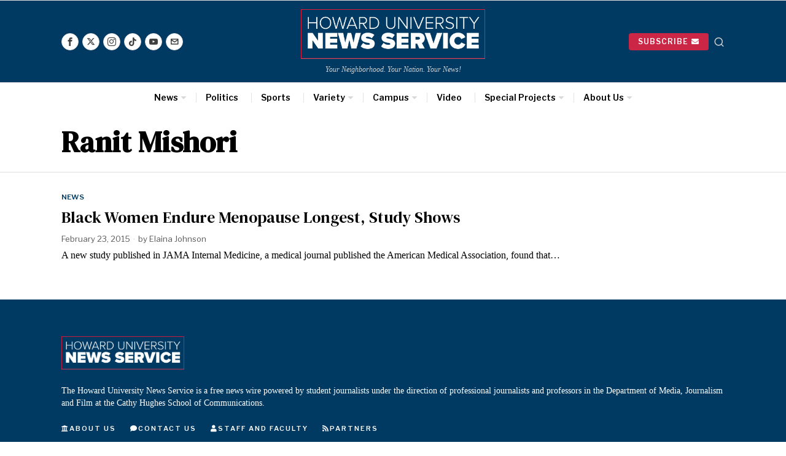

--- FILE ---
content_type: text/html; charset=UTF-8
request_url: https://hunewsservice.com/tag/ranit-mishori/
body_size: 34278
content:
<!DOCTYPE html>
<html lang="en" class="no-js">
<head>
	<meta charset="UTF-8">
	<meta name="viewport" content="width=device-width, initial-scale=1.0">
	<link rel="profile" href="http://gmpg.org/xfn/11">
    
	<!--[if lt IE 9]>
	<script src="https://hunewsservice.com/wp-content/themes/fox/js/html5.js"></script>
	<![endif]-->
    
    <script>
    document.addEventListener('DOMContentLoaded',function(){
        var fox56_async_css = document.querySelectorAll('link[media="fox56_async"],style[media="fox56_async"]')
        if ( ! fox56_async_css ) {
            return;
        }
        for( var link of fox56_async_css ) {
            link.setAttribute('media','all')
        }
    });
</script>
<title>Ranit Mishori &#8211; Howard University News Service</title>
<meta name='robots' content='max-image-preview:large' />
<link rel='dns-prefetch' href='//www.googletagmanager.com' />
<link rel='dns-prefetch' href='//fonts.googleapis.com' />
<link rel="alternate" type="application/rss+xml" title="Howard University News Service &raquo; Feed" href="https://hunewsservice.com/feed/" />
<link rel="alternate" type="application/rss+xml" title="Howard University News Service &raquo; Comments Feed" href="https://hunewsservice.com/comments/feed/" />
<link rel="alternate" type="application/rss+xml" title="Howard University News Service &raquo; Ranit Mishori Tag Feed" href="https://hunewsservice.com/tag/ranit-mishori/feed/" />
<style id='wp-img-auto-sizes-contain-inline-css'>
img:is([sizes=auto i],[sizes^="auto," i]){contain-intrinsic-size:3000px 1500px}
/*# sourceURL=wp-img-auto-sizes-contain-inline-css */
</style>
<link rel='stylesheet' id='sbi_styles-css' href='https://hunewsservice.com/wp-content/plugins/instagram-feed/css/sbi-styles.min.css?ver=6.10.0' media='all' />
<style id='wp-emoji-styles-inline-css'>

	img.wp-smiley, img.emoji {
		display: inline !important;
		border: none !important;
		box-shadow: none !important;
		height: 1em !important;
		width: 1em !important;
		margin: 0 0.07em !important;
		vertical-align: -0.1em !important;
		background: none !important;
		padding: 0 !important;
	}
/*# sourceURL=wp-emoji-styles-inline-css */
</style>
<style id='classic-theme-styles-inline-css'>
/*! This file is auto-generated */
.wp-block-button__link{color:#fff;background-color:#32373c;border-radius:9999px;box-shadow:none;text-decoration:none;padding:calc(.667em + 2px) calc(1.333em + 2px);font-size:1.125em}.wp-block-file__button{background:#32373c;color:#fff;text-decoration:none}
/*# sourceURL=/wp-includes/css/classic-themes.min.css */
</style>
<style id='co-authors-plus-coauthors-style-inline-css'>
.wp-block-co-authors-plus-coauthors.is-layout-flow [class*=wp-block-co-authors-plus]{display:inline}

/*# sourceURL=https://hunewsservice.com/wp-content/plugins/co-authors-plus/build/blocks/block-coauthors/style-index.css */
</style>
<style id='co-authors-plus-avatar-style-inline-css'>
.wp-block-co-authors-plus-avatar :where(img){height:auto;max-width:100%;vertical-align:bottom}.wp-block-co-authors-plus-coauthors.is-layout-flow .wp-block-co-authors-plus-avatar :where(img){vertical-align:middle}.wp-block-co-authors-plus-avatar:is(.alignleft,.alignright){display:table}.wp-block-co-authors-plus-avatar.aligncenter{display:table;margin-inline:auto}

/*# sourceURL=https://hunewsservice.com/wp-content/plugins/co-authors-plus/build/blocks/block-coauthor-avatar/style-index.css */
</style>
<style id='co-authors-plus-image-style-inline-css'>
.wp-block-co-authors-plus-image{margin-bottom:0}.wp-block-co-authors-plus-image :where(img){height:auto;max-width:100%;vertical-align:bottom}.wp-block-co-authors-plus-coauthors.is-layout-flow .wp-block-co-authors-plus-image :where(img){vertical-align:middle}.wp-block-co-authors-plus-image:is(.alignfull,.alignwide) :where(img){width:100%}.wp-block-co-authors-plus-image:is(.alignleft,.alignright){display:table}.wp-block-co-authors-plus-image.aligncenter{display:table;margin-inline:auto}

/*# sourceURL=https://hunewsservice.com/wp-content/plugins/co-authors-plus/build/blocks/block-coauthor-image/style-index.css */
</style>
<style id='global-styles-inline-css'>
:root{--wp--preset--aspect-ratio--square: 1;--wp--preset--aspect-ratio--4-3: 4/3;--wp--preset--aspect-ratio--3-4: 3/4;--wp--preset--aspect-ratio--3-2: 3/2;--wp--preset--aspect-ratio--2-3: 2/3;--wp--preset--aspect-ratio--16-9: 16/9;--wp--preset--aspect-ratio--9-16: 9/16;--wp--preset--color--black: #000000;--wp--preset--color--cyan-bluish-gray: #abb8c3;--wp--preset--color--white: #ffffff;--wp--preset--color--pale-pink: #f78da7;--wp--preset--color--vivid-red: #cf2e2e;--wp--preset--color--luminous-vivid-orange: #ff6900;--wp--preset--color--luminous-vivid-amber: #fcb900;--wp--preset--color--light-green-cyan: #7bdcb5;--wp--preset--color--vivid-green-cyan: #00d084;--wp--preset--color--pale-cyan-blue: #8ed1fc;--wp--preset--color--vivid-cyan-blue: #0693e3;--wp--preset--color--vivid-purple: #9b51e0;--wp--preset--gradient--vivid-cyan-blue-to-vivid-purple: linear-gradient(135deg,rgb(6,147,227) 0%,rgb(155,81,224) 100%);--wp--preset--gradient--light-green-cyan-to-vivid-green-cyan: linear-gradient(135deg,rgb(122,220,180) 0%,rgb(0,208,130) 100%);--wp--preset--gradient--luminous-vivid-amber-to-luminous-vivid-orange: linear-gradient(135deg,rgb(252,185,0) 0%,rgb(255,105,0) 100%);--wp--preset--gradient--luminous-vivid-orange-to-vivid-red: linear-gradient(135deg,rgb(255,105,0) 0%,rgb(207,46,46) 100%);--wp--preset--gradient--very-light-gray-to-cyan-bluish-gray: linear-gradient(135deg,rgb(238,238,238) 0%,rgb(169,184,195) 100%);--wp--preset--gradient--cool-to-warm-spectrum: linear-gradient(135deg,rgb(74,234,220) 0%,rgb(151,120,209) 20%,rgb(207,42,186) 40%,rgb(238,44,130) 60%,rgb(251,105,98) 80%,rgb(254,248,76) 100%);--wp--preset--gradient--blush-light-purple: linear-gradient(135deg,rgb(255,206,236) 0%,rgb(152,150,240) 100%);--wp--preset--gradient--blush-bordeaux: linear-gradient(135deg,rgb(254,205,165) 0%,rgb(254,45,45) 50%,rgb(107,0,62) 100%);--wp--preset--gradient--luminous-dusk: linear-gradient(135deg,rgb(255,203,112) 0%,rgb(199,81,192) 50%,rgb(65,88,208) 100%);--wp--preset--gradient--pale-ocean: linear-gradient(135deg,rgb(255,245,203) 0%,rgb(182,227,212) 50%,rgb(51,167,181) 100%);--wp--preset--gradient--electric-grass: linear-gradient(135deg,rgb(202,248,128) 0%,rgb(113,206,126) 100%);--wp--preset--gradient--midnight: linear-gradient(135deg,rgb(2,3,129) 0%,rgb(40,116,252) 100%);--wp--preset--font-size--small: 13px;--wp--preset--font-size--medium: 20px;--wp--preset--font-size--large: 36px;--wp--preset--font-size--x-large: 42px;--wp--preset--spacing--20: 0.44rem;--wp--preset--spacing--30: 0.67rem;--wp--preset--spacing--40: 1rem;--wp--preset--spacing--50: 1.5rem;--wp--preset--spacing--60: 2.25rem;--wp--preset--spacing--70: 3.38rem;--wp--preset--spacing--80: 5.06rem;--wp--preset--shadow--natural: 6px 6px 9px rgba(0, 0, 0, 0.2);--wp--preset--shadow--deep: 12px 12px 50px rgba(0, 0, 0, 0.4);--wp--preset--shadow--sharp: 6px 6px 0px rgba(0, 0, 0, 0.2);--wp--preset--shadow--outlined: 6px 6px 0px -3px rgb(255, 255, 255), 6px 6px rgb(0, 0, 0);--wp--preset--shadow--crisp: 6px 6px 0px rgb(0, 0, 0);}:where(.is-layout-flex){gap: 0.5em;}:where(.is-layout-grid){gap: 0.5em;}body .is-layout-flex{display: flex;}.is-layout-flex{flex-wrap: wrap;align-items: center;}.is-layout-flex > :is(*, div){margin: 0;}body .is-layout-grid{display: grid;}.is-layout-grid > :is(*, div){margin: 0;}:where(.wp-block-columns.is-layout-flex){gap: 2em;}:where(.wp-block-columns.is-layout-grid){gap: 2em;}:where(.wp-block-post-template.is-layout-flex){gap: 1.25em;}:where(.wp-block-post-template.is-layout-grid){gap: 1.25em;}.has-black-color{color: var(--wp--preset--color--black) !important;}.has-cyan-bluish-gray-color{color: var(--wp--preset--color--cyan-bluish-gray) !important;}.has-white-color{color: var(--wp--preset--color--white) !important;}.has-pale-pink-color{color: var(--wp--preset--color--pale-pink) !important;}.has-vivid-red-color{color: var(--wp--preset--color--vivid-red) !important;}.has-luminous-vivid-orange-color{color: var(--wp--preset--color--luminous-vivid-orange) !important;}.has-luminous-vivid-amber-color{color: var(--wp--preset--color--luminous-vivid-amber) !important;}.has-light-green-cyan-color{color: var(--wp--preset--color--light-green-cyan) !important;}.has-vivid-green-cyan-color{color: var(--wp--preset--color--vivid-green-cyan) !important;}.has-pale-cyan-blue-color{color: var(--wp--preset--color--pale-cyan-blue) !important;}.has-vivid-cyan-blue-color{color: var(--wp--preset--color--vivid-cyan-blue) !important;}.has-vivid-purple-color{color: var(--wp--preset--color--vivid-purple) !important;}.has-black-background-color{background-color: var(--wp--preset--color--black) !important;}.has-cyan-bluish-gray-background-color{background-color: var(--wp--preset--color--cyan-bluish-gray) !important;}.has-white-background-color{background-color: var(--wp--preset--color--white) !important;}.has-pale-pink-background-color{background-color: var(--wp--preset--color--pale-pink) !important;}.has-vivid-red-background-color{background-color: var(--wp--preset--color--vivid-red) !important;}.has-luminous-vivid-orange-background-color{background-color: var(--wp--preset--color--luminous-vivid-orange) !important;}.has-luminous-vivid-amber-background-color{background-color: var(--wp--preset--color--luminous-vivid-amber) !important;}.has-light-green-cyan-background-color{background-color: var(--wp--preset--color--light-green-cyan) !important;}.has-vivid-green-cyan-background-color{background-color: var(--wp--preset--color--vivid-green-cyan) !important;}.has-pale-cyan-blue-background-color{background-color: var(--wp--preset--color--pale-cyan-blue) !important;}.has-vivid-cyan-blue-background-color{background-color: var(--wp--preset--color--vivid-cyan-blue) !important;}.has-vivid-purple-background-color{background-color: var(--wp--preset--color--vivid-purple) !important;}.has-black-border-color{border-color: var(--wp--preset--color--black) !important;}.has-cyan-bluish-gray-border-color{border-color: var(--wp--preset--color--cyan-bluish-gray) !important;}.has-white-border-color{border-color: var(--wp--preset--color--white) !important;}.has-pale-pink-border-color{border-color: var(--wp--preset--color--pale-pink) !important;}.has-vivid-red-border-color{border-color: var(--wp--preset--color--vivid-red) !important;}.has-luminous-vivid-orange-border-color{border-color: var(--wp--preset--color--luminous-vivid-orange) !important;}.has-luminous-vivid-amber-border-color{border-color: var(--wp--preset--color--luminous-vivid-amber) !important;}.has-light-green-cyan-border-color{border-color: var(--wp--preset--color--light-green-cyan) !important;}.has-vivid-green-cyan-border-color{border-color: var(--wp--preset--color--vivid-green-cyan) !important;}.has-pale-cyan-blue-border-color{border-color: var(--wp--preset--color--pale-cyan-blue) !important;}.has-vivid-cyan-blue-border-color{border-color: var(--wp--preset--color--vivid-cyan-blue) !important;}.has-vivid-purple-border-color{border-color: var(--wp--preset--color--vivid-purple) !important;}.has-vivid-cyan-blue-to-vivid-purple-gradient-background{background: var(--wp--preset--gradient--vivid-cyan-blue-to-vivid-purple) !important;}.has-light-green-cyan-to-vivid-green-cyan-gradient-background{background: var(--wp--preset--gradient--light-green-cyan-to-vivid-green-cyan) !important;}.has-luminous-vivid-amber-to-luminous-vivid-orange-gradient-background{background: var(--wp--preset--gradient--luminous-vivid-amber-to-luminous-vivid-orange) !important;}.has-luminous-vivid-orange-to-vivid-red-gradient-background{background: var(--wp--preset--gradient--luminous-vivid-orange-to-vivid-red) !important;}.has-very-light-gray-to-cyan-bluish-gray-gradient-background{background: var(--wp--preset--gradient--very-light-gray-to-cyan-bluish-gray) !important;}.has-cool-to-warm-spectrum-gradient-background{background: var(--wp--preset--gradient--cool-to-warm-spectrum) !important;}.has-blush-light-purple-gradient-background{background: var(--wp--preset--gradient--blush-light-purple) !important;}.has-blush-bordeaux-gradient-background{background: var(--wp--preset--gradient--blush-bordeaux) !important;}.has-luminous-dusk-gradient-background{background: var(--wp--preset--gradient--luminous-dusk) !important;}.has-pale-ocean-gradient-background{background: var(--wp--preset--gradient--pale-ocean) !important;}.has-electric-grass-gradient-background{background: var(--wp--preset--gradient--electric-grass) !important;}.has-midnight-gradient-background{background: var(--wp--preset--gradient--midnight) !important;}.has-small-font-size{font-size: var(--wp--preset--font-size--small) !important;}.has-medium-font-size{font-size: var(--wp--preset--font-size--medium) !important;}.has-large-font-size{font-size: var(--wp--preset--font-size--large) !important;}.has-x-large-font-size{font-size: var(--wp--preset--font-size--x-large) !important;}
:where(.wp-block-post-template.is-layout-flex){gap: 1.25em;}:where(.wp-block-post-template.is-layout-grid){gap: 1.25em;}
:where(.wp-block-term-template.is-layout-flex){gap: 1.25em;}:where(.wp-block-term-template.is-layout-grid){gap: 1.25em;}
:where(.wp-block-columns.is-layout-flex){gap: 2em;}:where(.wp-block-columns.is-layout-grid){gap: 2em;}
:root :where(.wp-block-pullquote){font-size: 1.5em;line-height: 1.6;}
/*# sourceURL=global-styles-inline-css */
</style>
<link rel='stylesheet' id='mailerlite_forms.css-css' href='https://hunewsservice.com/wp-content/plugins/official-mailerlite-sign-up-forms/assets/css/mailerlite_forms.css?ver=1.7.18' media='all' />
<link rel='stylesheet' id='fox-google-fonts-css' href='https://fonts.googleapis.com/css?family=Libre+Franklin%3A600%2Cregular%2C700%2C900%7CDM+Serif+Text%3Aregular&#038;display=swap&#038;ver=6.8.1' media='fox56_async' />
<style id='fox-above-inline-css'>
@font-face {font-family:'icon56';src:url('https://hunewsservice.com/wp-content/themes/fox/css56/icons56-v68/icon56.ttf?version=6.8.1') format('truetype'),url('https://hunewsservice.com/wp-content/themes/fox/css56/icons56-v68/icon56.woff?version=6.8.1') format('woff'),url('https://hunewsservice.com/wp-content/themes/fox/css56/icons56-v68/icon56.svg?version=6.8.1#icon56') format('svg');font-weight:normal;font-style:normal;font-display:block;}@charset "UTF-8";html {font-family:sans-serif;-ms-text-size-adjust:100%;-webkit-text-size-adjust:100%;}body {margin:0;}article, aside, details, figcaption, figure, footer, header, main, menu, nav, section, summary {display:block;}audio, canvas, progress, video {display:inline-block;}audio:not([controls]) {display:none;height:0;}progress {vertical-align:baseline;}[hidden], template {display:none;}a {background-color:transparent;-webkit-text-decoration-skip:objects;}a:active, a:hover {outline-width:0;}abbr[title] {border-bottom:none;text-decoration:underline;-webkit-text-decoration:underline dotted;text-decoration:underline dotted;}b, strong {font-weight:inherit;}b, strong {font-weight:bolder;}dfn {font-style:italic;}h1 {font-size:2em;margin:0.67em 0;}mark {background-color:#ff0;color:#000;}small {font-size:80%;}sub, sup {font-size:75%;line-height:0;position:relative;vertical-align:baseline;}sub {bottom:-0.25em;}sup {top:-0.5em;}img {border-style:none;}svg:not(:root) {overflow:hidden;}code, kbd, pre, samp {font-family:monospace, monospace;font-size:1em;}figure {margin:1em 40px;}hr {box-sizing:content-box;height:0;overflow:visible;}button, input, select, textarea {font:inherit;margin:0;}optgroup {font-weight:700;}button, input {overflow:visible;}button, select {text-transform:none;}[type=reset], [type=submit], button, html [type=button] {-webkit-appearance:button;}[type=button]::-moz-focus-inner, [type=reset]::-moz-focus-inner, [type=submit]::-moz-focus-inner, button::-moz-focus-inner {border-style:none;padding:0;}[type=button]:-moz-focusring, [type=reset]:-moz-focusring, [type=submit]:-moz-focusring, button:-moz-focusring {outline:1px dotted ButtonText;}fieldset {border:1px solid silver;margin:0 2px;padding:0.35em 0.625em 0.75em;}legend {box-sizing:border-box;color:inherit;display:table;max-width:100%;padding:0;white-space:normal;}textarea {overflow:auto;}[type=checkbox], [type=radio] {box-sizing:border-box;padding:0;}[type=number]::-webkit-inner-spin-button, [type=number]::-webkit-outer-spin-button {height:auto;}[type=search] {-webkit-appearance:textfield;outline-offset:-2px;}[type=search]::-webkit-search-cancel-button, [type=search]::-webkit-search-decoration {-webkit-appearance:none;}::-webkit-input-placeholder {color:inherit;opacity:0.54;}::-webkit-file-upload-button {-webkit-appearance:button;font:inherit;}.clearfix {*zoom:1;}.clearfix:before, .clearfix:after {display:table;content:"";line-height:0;}.clearfix:after {clear:both;}article, aside, details, figcaption, figure, footer, topbar, hgroup, nav, section {display:block;}audio, canvas, video {display:inline-block;*display:inline;*zoom:1;}audio:not([controls]) {display:none;}html {font-size:100%;-webkit-text-size-adjust:100%;-ms-text-size-adjust:100%;}a:focus {outline:thin dotted #333;outline:5px auto -webkit-focus-ring-color;outline-offset:-2px;}a:hover, a:active {outline:0;}sub, sup {position:relative;font-size:75%;line-height:0;vertical-align:baseline;}sup {top:-0.5em;}sub {bottom:-0.25em;}img {max-width:100%;width:auto\9 ;height:auto;vertical-align:middle;border:0;-ms-interpolation-mode:bicubic;}button, input, select, textarea {margin:0;font-size:100%;vertical-align:middle;}button, input {*overflow:visible;line-height:normal;}button::-moz-focus-inner, input::-moz-focus-inner {padding:0;border:0;}[class^=ic56-], [class*=" ic56-"] {font-family:"icon56" !important;speak:never;font-style:normal;font-weight:normal;font-variant:normal;text-transform:none;line-height:1;-webkit-font-smoothing:antialiased;-moz-osx-font-smoothing:grayscale;}.ic56-bluesky-brands-solid:before {content:"\e92b";}.ic56-quora:before {content:"\e905";}.ic56-tripadvisor:before {content:"\e906";}.ic56-medium:before {content:"\e907";}.ic56-snapchat-square:before {content:"\e908";}.ic56-snapchat-ghost:before {content:"\e909";}.ic56-snapchat:before {content:"\e90a";}.ic56-tiktok:before {content:"\e90b";}.ic56-chevron-thin-up:before {content:"\e90c";}.ic56-chevron-small-up:before {content:"\e90d";}.ic56-chevron-thin-down:before {content:"\e90e";}.ic56-chevron-small-down:before {content:"\e90f";}.ic56-caret-right:before {content:"\e910";}.ic56-caret-left:before {content:"\e911";}.ic56-caret-up:before {content:"\e912";}.ic56-caret-down:before {content:"\e913";}.ic56-envelope:before {content:"\e914";}.ic56-x:before {content:"\e915";}.ic56-search:before {content:"\e916";}.ic56-clear:before {content:"\e917";}.ic56-menu1:before {content:"\e918";}.ic56-shopping-bag:before {content:"\e919";}.ic56-shopping-cart:before {content:"\e91a";}.ic56-arrow_upward:before {content:"\e91b";}.ic56-chevrons-up:before {content:"\e91c";}.ic56-chat_bubble_outline:before {content:"\e91d";}.ic56-chat_bubble:before {content:"\e91e";}.ic56-chat:before {content:"\e91f";}.ic56-link1:before {content:"\e920";}.ic56-external-link:before {content:"\e921";}.ic56-link2:before {content:"\e922";}.ic56-chevron-thin-right:before {content:"\e923";}.ic56-chevron-thin-left:before {content:"\e924";}.ic56-heart1:before {content:"\e925";}.ic56-x-twitter:before {content:"\e926";}.ic56-mastodon:before {content:"\e927";}.ic56-threads:before {content:"\e928";}.ic56-images:before {content:"\e929";}.ic56-headphones:before {content:"\e92a";}.ic56-search1:before {content:"\e986";}.ic56-menu:before {content:"\e9bd";}.ic56-link:before {content:"\e9cb";}.ic56-heart:before {content:"\e9da";}.ic56-cross:before {content:"\ea0f";}.ic56-play3:before {content:"\ea1c";}.ic56-amazon:before {content:"\ea87";}.ic56-google:before {content:"\ea88";}.ic56-facebook:before {content:"\ea90";}.ic56-facebook2:before {content:"\ea91";}.ic56-instagram:before {content:"\ea92";}.ic56-whatsapp:before {content:"\ea93";}.ic56-spotify:before {content:"\ea94";}.ic56-telegram:before {content:"\ea95";}.ic56-twitter:before {content:"\ea96";}.ic56-vk:before {content:"\ea98";}.ic56-sina-weibo:before {content:"\ea9a";}.ic56-rss:before {content:"\ea9b";}.ic56-youtube:before {content:"\ea9d";}.ic56-twitch:before {content:"\ea9f";}.ic56-vimeo:before {content:"\eaa0";}.ic56-vimeo2:before {content:"\eaa1";}.ic56-flickr:before {content:"\eaa3";}.ic56-dribbble:before {content:"\eaa7";}.ic56-behance:before {content:"\eaa8";}.ic56-500px:before {content:"\eaab";}.ic56-steam:before {content:"\eaac";}.ic56-github:before {content:"\eab0";}.ic56-wordpress:before {content:"\eab4";}.ic56-tumblr:before {content:"\eab9";}.ic56-yahoo:before {content:"\eabb";}.ic56-soundcloud:before {content:"\eac3";}.ic56-soundcloud2:before {content:"\eac4";}.ic56-skype:before {content:"\eac5";}.ic56-reddit:before {content:"\eac6";}.ic56-linkedin:before {content:"\eac9";}.ic56-linkedin2:before {content:"\eaca";}.ic56-pinterest:before {content:"\ead1";}.ic56-pinterest2:before {content:"\ead2";}.ic56-yelp:before {content:"\ead7";}.ic56-paypal:before {content:"\ead8";}.ic56-sun:before {content:"\e900";}.ic56-moon:before {content:"\e901";}.ic56-sun1:before {content:"\e902";}.ic56-moon1:before {content:"\e903";}.ic56-menu2:before {content:"\e904";}.ic56-share:before {content:"\e92c";}:root {--font-body:"Helvetica Neue", Helvetica, Arial, sans-serif;--font-heading:"Helvetica Neue", Helvetica, Arial, sans-serif;--font-nav:"Helvetica Neue", Helvetica, Arial, sans-serif;--accent-color:#db4a37;--link-color:#db4a36;--border-color:#e0e0e0;--input-color:#000;--input-background:#fff;--input-border-color:var(--border-color);--input-border-width:1px;--input-border-radius:1px;--input-height:46px;--input-focus-color:#000;--input-focus-background:#fafafa;--input-focus-border-color:var(--border-color);--input-shadow:none;--input-focus-shadow:none;--input-placeholder-opacity:0.6;--button-padding:28px;--button-height:48px;--button-border-radius:0px;--button-shadow:none;--button-hover-shadow:none;--content-width:1080px;--narrow-width:660px;--ipad-f:0.88;--ipad-portrait-f:0.71;--iphone-f:0.5;--iphone-portrait-f:0.42;--fb:#1877F2;--ms:#0084ff;--tw:#1DA1F2;--x:#111;--pin:#E60023;--lin:#0077b5;--em:#999;--ws:#25D366;--rd:#ff4500;--list-widget-border-style:solid;--list-widget-border-color:var(--border-color);--list-widget-link-color:inherit;--list-widget-link-hover-color:var(--accent-color);--list-widget-spacing:6px;--microtip-transition-duration:0ms;--darkmode-text-color:#fff;--darkmode-text-light-color:rgba(255,255,255,0.8);--darkmode-text-lighter-color:rgba(255,255,255,0.6);--darkmode-bg:#000;--darkmode-border-color:rgba(255,255,255,0.12);}html {overflow-y:scroll;}body {position:relative;overflow:hidden;}.hide_on_desktop {display:none !important;}@media only screen and (max-width:840px) {.show_on_tablet {display:block !important;}}@media only screen and (max-width:840px) {.hide_on_tablet {display:none !important;}}@media only screen and (max-width:600px) {.show_on_mobile {display:block !important;}}@media only screen and (max-width:600px) {.hide_on_mobile {display:none !important;}}.spacer56 {clear:both;display:block;height:30px;}@media only screen and (max-width:840px) {.spacer56 {height:20px;}}@media only screen and (max-width:600px) {.spacer56 {height:20px;}}.spacer56:before, .spacer56:after {clear:both;content:"";display:table;}.separator56 {display:flex;align-items:center;padding-block:30px;}@media only screen and (max-width:840px) {.separator56 {padding-block:20px;}}@media only screen and (max-width:600px) {.separator56 {padding-block:20px;}}.separator56__line {width:100%;border-width:1px;border-color:var(--border-color);}.disable--desktop,.disable--tablet,.disable--mobile,.section56--disable {position:relative;}.disable--desktop:before,.disable--tablet:before,.disable--mobile:before,.section56--disable:before {display:none;z-index:999;position:absolute;top:0;left:0;bottom:0;right:0;cursor:not-allowed;background:rgba(255, 255, 255, 0.7);}.section56--disable {display:none;}.customize-partial-edit-shortcuts-shown .section56--disable {display:block;}.section56--disable:after {z-index:9999;position:absolute;top:48%;left:10%;right:10%;padding:8px;text-align:center;background:#05456d;color:white;border-radius:3px;box-shadow:3px 5px 20px rgba(0, 0, 0, 0.6);cursor:not-allowed;content:"This section is hidden temporarily (by \"Section\" tab of your builder section). When you close Customizer, you won't be able to see this section.";}.section56--disable:before {display:block;content:"";}@media (min-width:1025px) and (max-width:99999px) {.hide--desktop {display:none !important;}.disable--desktop {opacity:0.4;}.disable--desktop:before {content:"";display:block;}}@media (min-width:700px) and (max-width:1024px) {.hide--tablet {display:none !important;}.disable--tablet {opacity:0.4;}.disable--tablet:before {content:"";display:block;}}@media (max-width:699px) {.hide--mobile {display:none !important;}.disable--mobile {opacity:0.4;}.disable--mobile:before {content:"";display:block;}}*, *:before, *:after {box-sizing:border-box;-webkit-box-sizing:border-box;-moz-box-sizing:border-box;}html {font-size:0.625em; }.says,.screen-reader-text,.updated:not(.published),.post-navigation h2 {clip:rect(1px, 1px, 1px, 1px);height:1px;overflow:hidden;position:absolute !important;width:1px;}body {font-family:var(--font-body);font-size:16px;color:#000;line-height:1.5;}@media only screen and (max-width:600px) {body {font-size:14px;}}h1, h2, h3, h4, h5, h6 {line-height:1.3;font-family:var(--font-heading);font-weight:700;}figure, p, h1, h2, h3, h4, h5, h6, blockquote, table, ul, ol, dl, pre, address, .gallery, .wp-block-media-text, .wp-block-embed {margin:0 0 24px;}@media only screen and (max-width:600px) {figure, p, h1, h2, h3, h4, h5, h6, blockquote, table, ul, ol, dl, pre, address, .gallery, .wp-block-media-text, .wp-block-embed {margin-bottom:20px;}}ul, ol {padding-left:1.75em;}ol {list-style-type:decimal;}ul {list-style-type:square;}li {line-height:1.5;}a {color:var(--link-color);text-decoration:none;}a:hover {text-decoration:none;}a:focus {outline:0;}a:focus-visible {outline:2px solid rgba(0, 0, 0, 0.5);outline-offset:-2px;}img {border:0;max-width:100%;}blockquote {border:0 solid;}input, textarea, select {max-width:100%;background:none;}input[type=text],input[type=search],input[type=number],input[type=email],input[type=url],input[type=date],input[type=password],textarea,.fox-input {box-shadow:none;-webkit-appearance:none;-webkit-border-radius:0;color:var(--input-color);border:1px solid var(--input-border-color);border-radius:var(--input-border-radius);background:var(--input-background);border-width:var(--input-border-width);transition:color 0.15s ease-out, background-color 0.15s ease-out, border-color 0.15s ease-out, box-shadow 0.15s ease-out;line-height:var(--input-height);padding:0 14px;font-size:0.9em;font-family:var(--font-body);box-shadow:var(--input-shadow);width:100%;}input[type=text]::-webkit-input-placeholder,input[type=search]::-webkit-input-placeholder,input[type=number]::-webkit-input-placeholder,input[type=email]::-webkit-input-placeholder,input[type=url]::-webkit-input-placeholder,input[type=date]::-webkit-input-placeholder,input[type=password]::-webkit-input-placeholder,textarea::-webkit-input-placeholder,.fox-input::-webkit-input-placeholder {opacity:var(--input-placeholder-opacity);color:var(--input-color);}input[type=text]::-moz-placeholder,input[type=search]::-moz-placeholder,input[type=number]::-moz-placeholder,input[type=email]::-moz-placeholder,input[type=url]::-moz-placeholder,input[type=date]::-moz-placeholder,input[type=password]::-moz-placeholder,textarea::-moz-placeholder,.fox-input::-moz-placeholder {opacity:var(--input-placeholder-opacity);color:var(--input-color);}input[type=text]:-moz-placeholder,input[type=search]:-moz-placeholder,input[type=number]:-moz-placeholder,input[type=email]:-moz-placeholder,input[type=url]:-moz-placeholder,input[type=date]:-moz-placeholder,input[type=password]:-moz-placeholder,textarea:-moz-placeholder,.fox-input:-moz-placeholder {opacity:var(--input-placeholder-opacity);color:var(--input-color);}input[type=text]:-ms-input-placeholder,input[type=search]:-ms-input-placeholder,input[type=number]:-ms-input-placeholder,input[type=email]:-ms-input-placeholder,input[type=url]:-ms-input-placeholder,input[type=date]:-ms-input-placeholder,input[type=password]:-ms-input-placeholder,textarea:-ms-input-placeholder,.fox-input:-ms-input-placeholder {opacity:var(--input-placeholder-opacity);color:var(--input-color);}textarea {height:180px;padding-top:12px;padding-bottom:12px;line-height:1.5;width:100%;}input[type=text]:focus,input[type=search]:focus,input[type=number]:focus,input[type=email]:focus,input[type=url]:focus,input[type=date]:focus,input[type=password]:focus,textarea:focus,.fox-input:focus {color:var(--input-focus-color);border-color:var(--input-focus-border-color);background:var(--input-focus-background);box-shadow:var(--input-focus-shadow);outline:0;}input[type=text]:focus::-webkit-input-placeholder,input[type=search]:focus::-webkit-input-placeholder,input[type=number]:focus::-webkit-input-placeholder,input[type=email]:focus::-webkit-input-placeholder,input[type=url]:focus::-webkit-input-placeholder,input[type=date]:focus::-webkit-input-placeholder,input[type=password]:focus::-webkit-input-placeholder,textarea:focus::-webkit-input-placeholder,.fox-input:focus::-webkit-input-placeholder {opacity:var(--input-placeholder-opacity);color:var(--input-focus-color);}input[type=text]:focus::-moz-placeholder,input[type=search]:focus::-moz-placeholder,input[type=number]:focus::-moz-placeholder,input[type=email]:focus::-moz-placeholder,input[type=url]:focus::-moz-placeholder,input[type=date]:focus::-moz-placeholder,input[type=password]:focus::-moz-placeholder,textarea:focus::-moz-placeholder,.fox-input:focus::-moz-placeholder {opacity:var(--input-placeholder-opacity);color:var(--input-focus-color);}input[type=text]:focus:-moz-placeholder,input[type=search]:focus:-moz-placeholder,input[type=number]:focus:-moz-placeholder,input[type=email]:focus:-moz-placeholder,input[type=url]:focus:-moz-placeholder,input[type=date]:focus:-moz-placeholder,input[type=password]:focus:-moz-placeholder,textarea:focus:-moz-placeholder,.fox-input:focus:-moz-placeholder {opacity:var(--input-placeholder-opacity);color:var(--input-focus-color);}input[type=text]:focus:-ms-input-placeholder,input[type=search]:focus:-ms-input-placeholder,input[type=number]:focus:-ms-input-placeholder,input[type=email]:focus:-ms-input-placeholder,input[type=url]:focus:-ms-input-placeholder,input[type=date]:focus:-ms-input-placeholder,input[type=password]:focus:-ms-input-placeholder,textarea:focus:-ms-input-placeholder,.fox-input:focus:-ms-input-placeholder {opacity:var(--input-placeholder-opacity);color:var(--input-focus-color);}select {width:100%;max-width:100%;outline:none;height:var(--input-height);line-height:var(--input-height);border:1px solid var(--input-border-color);border-width:var(--input-border-width);padding:0 12px;}body iframe[src*="youtube.com"],body iframe[src*="youtu.be"] {aspect-ratio:16/9;height:auto;}body .video-16-9 iframe,body .wp-embed-aspect-16-9 iframe {aspect-ratio:16/9;height:auto;}body .video-4-3 iframe,body .wp-embed-aspect-4-3 iframe {aspect-ratio:4/3;height:auto;}body .video-9-16 iframe,body .wp-embed-aspect-9-16 iframe {aspect-ratio:9/16;height:auto;}body .video-short-flexible iframe,body .wp-embed-aspect-short-flexible iframe {aspect-ratio:16/9;height:auto;}@media only screen and (max-width:600px) {body .video-short-flexible iframe,body .wp-embed-aspect-short-flexible iframe {aspect-ratio:9/16;}}.button56 {display:inline-block;}input[type=submit],button,.btn56 {cursor:pointer;display:inline-flex;align-content:center;align-items:center;justify-content:center;line-height:var(--button-height);padding:0 var(--button-padding);font-family:var(--font-heading);border:0 solid;border-radius:var(--button-border-radius);box-shadow:var(--button-shadow);font-size:12px;text-transform:uppercase;letter-spacing:1px;font-weight:bold;letter-spacing:0;text-align:center;transition:all 0.3s ease-out;text-decoration:none !important;color:white;background:black;}input[type=submit]:hover,button:hover,.btn56:hover {box-shadow:var(--button-hover-shadow);color:white;background:var(--accent-color);}input[type=submit] i,button i,.btn56 i {margin-left:5px;}.btn56--primary {background-color:var(--accent-color);color:white;}.btn56--primary:hover {color:white;}.btn56--black {color:white;background:#191919;}.btn56--black:hover {color:white;background:#000;}.btn56--outline {color:inherit;border:2px solid;background:none;}.btn56--outline:hover {color:inherit;background:none;}.btn56--fill {background:none;color:inherit;border:2px solid;}.btn56--fill:hover {background-color:black;border-color:black;color:white;}.btn56--tiny {line-height:28px;padding-left:15px;padding-right:15px;font-size:0.8em;}.btn56--tiny.btn56--outline, .btn56--tiny.btn56--fill {line-height:26px;}.btn56--small {line-height:38px;padding-left:20px;padding-right:20px;}.btn56--small.btn56--outline, .btn56--small.btn56--fill {line-height:36px;}.btn56--normal {line-height:48px;padding-left:28px;padding-right:28px;}.btn56--normal.btn56--outline, .btn56--normal.btn56--fill {line-height:46px;}.btn56--medium {line-height:58px;padding-left:38px;padding-right:38px;}.btn56--medium.btn56--outline, .btn56--medium.btn56--fill {line-height:56px;}.btn56--large {line-height:68px;padding-left:48px;padding-right:48px;}.btn56--large.btn56--outline, .btn56--large.btn56--fill {line-height:66px;}.button56--align {display:block;}.button56--align .btn56 {display:inline-flex;}.button56--block {display:block;text-align:center;}.button56--block .btn56 {display:inline-flex;}.button56--block-full .btn56 {width:100%;}.button56--block-half .btn56 {width:50%;}@media only screen and (max-width:600px) {.button56--block-half .btn56 {width:100%;}}.button56--block-third .btn56 {width:33.33%;}@media only screen and (max-width:600px) {.button56--block-third .btn56 {width:100%;}}.align-center {text-align:center;}.align-left {text-align:left;}.align-right {text-align:right;}.textskin--dark {color:white;}.textskin--dark .meta56 .meta56__category--fancy a,.textskin--dark .meta56 .meta56__category--fancy a:hover {color:inherit;}.skin--dark {background:#000;color:white;}.skin--dark .widget_archive li, .skin--dark .widget_nav_menu li, .skin--dark .widget_meta li, .skin--dark .widget_recent_entries li, .skin--dark .widget_categories li, .skin--dark .widget_product_categories li {border-color:rgba(255, 255, 255, 0.2);}.hide {display:none !important;}.stretch--full .container {width:98%;max-width:100%;}.fox56-social-list ul {list-style:none;margin:0;padding:0;display:flex;align-items:center;flex-flow:row wrap;}.fox56-social-list li {display:block;}.fox56-social-list li + li {margin-left:6px;}.fox56-social-list a {display:flex;align-content:center;align-items:center;justify-content:center;width:32px;height:32px;border-radius:50%;border:0 solid;text-align:center;font-size:18px;color:inherit;text-decoration:none;transition:all 0.15s ease-out;}.fox56-social-list i {display:block;}.fox56-social-list img {display:block;width:18px;}.fox56-social-list a:hover {color:var(--accent-color);}.share56 {display:flex;align-items:center;}.align-center .share56,.share56.align-center {justify-content:center;}.align-right .share56,.share56.align-right {justify-content:flex-end;}.share56 ul {list-style:none;margin:0;padding:0;display:flex;align-items:center;flex-flow:row wrap;}@media only screen and (max-width:600px) {.share56__label {display:none;}}.share56__label + ul {margin-left:16px;}@media only screen and (max-width:600px) {.share56__label + ul {margin-left:0;}}.share56 li {display:block;}.share56 a {display:block;color:#fff;background:#111;text-decoration:none;text-align:center;display:flex;align-items:center;justify-content:center;font-size:16px;height:32px;border:0 solid var(--border-color);transition:all 0.2s ease-out;}.share56 a:hover {color:white;background-color:#111;}.share56 a span {display:none;}.share56--full ul {text-align:center;width:100%;display:grid;grid-auto-columns:1fr;-moz-column-gap:3px; column-gap:3px;}.share56--full li {grid-row:1;}.share56--inline a {width:32px;height:32px;border-radius:30px;}.share56--inline li + li {margin-left:3px;}.share56--brand a {color:white;}.share56--brand a:hover {color:white;}.share56--brand .li-facebook a {background:var(--fb);}.share56--brand .li-twitter a {background:var(--x);}.share56--brand .li-pinterest a {background:var(--pin);}.share56--brand .li-linkedin a {background:var(--lin);}.share56--brand .li-reddit a {background:var(--rd);}.share56--brand .li-whatsapp a {background:var(--ws);}.share56--brand .li-email a {background:var(--em);}.share56--brand .li-telegram a {background:#0088cc;}.share56--brand .li-share a {background:#222;}@media only screen and (max-width:600px) {.share56.share56--inline a {width:28px;height:28px;}}.share56 li.li-share {display:none;}@media only screen and (max-width:600px) {.meta-share .share56 > ul > li {display:none;margin-left:0;}.meta-share .share56 > ul > li.li-share {display:block;position:relative;}.meta-share .share56 .share56__label {display:block;font-size:11px;font-family:Arial, Helvetica, sans-serif;text-transform:uppercase;letter-spacing:0.2px;margin-right:5px;}}.li-share-dropdown {position:fixed;bottom:0;left:0;right:0;background-color:white;z-index:99999;box-shadow:0 0 10px rgba(0, 0, 0, 0.1);padding:20px 10px;transition:all 0.2s;transform:translate(0, 120%);}.li-share-dropdown.shown {transform:translate(0, 0);}.li-share-dropdown ul {list-style:none;margin:0;padding:0;justify-content:center;}.li-share-dropdown ul li {display:block;}.meta-share .li-share-dropdown ul li {display:block;}.row56 {display:grid;-moz-column-gap:24px; column-gap:24px;margin:0;}@media only screen and (max-width:840px) {.row56 {display:block;}}.row56--1cols {grid-template-columns:1fr;}.row56--2cols {grid-template-columns:repeat(2, 1fr);}.row56--3cols {grid-template-columns:repeat(3, 1fr);}.row56--4cols {grid-template-columns:repeat(4, 1fr);}.row56--5cols {grid-template-columns:repeat(5, 1fr);}@media only screen and (max-width:840px) {.row56__col + .row56__col {margin-top:12px;padding-top:12px;border-top:0 solid var(--border-color);}}[class*=col-].row56__col {padding:0;}.col--1 {grid-column:1/-1;}.col--1-1 {grid-column:1/span 1;}.col--1-2 {grid-column:1/span 2;}.col--1-3 {grid-column:1/span 3;}.col--1-4 {grid-column:1/span 4;}.col--2 {grid-column:2/-1;}.col--2-1 {grid-column:2/span 1;}.col--2-2 {grid-column:2/span 2;}.col--2-3 {grid-column:2/span 3;}.col--2-4 {grid-column:2/span 4;}.col--3 {grid-column:3/-1;}.col--3-1 {grid-column:3/span 1;}.col--3-2 {grid-column:3/span 2;}.col--3-3 {grid-column:3/span 3;}.col--4 {grid-column:4/-1;}.col--4-1 {grid-column:4/span 1;}.col--4-2 {grid-column:4/span 2;}.col--4-3 {grid-column:4/span 3;}.order--1 {order:1;}.order--2 {order:2;}.order--3 {order:3;}.order--4 {order:4;}.order--5 {order:5;}.order--6 {order:6;}.row {display:flex;align-items:stretch;flex-flow:row wrap;margin:0 -10px;}.col {padding:0 10px;}.col-0-1 {width:0;display:none !important;}.col-1-1 {width:100%;}.col-1-2 {width:50%;}.col-1-3 {width:33.33%;}.col-2-3 {width:66.66%;}.col-1-4 {width:25%;}.col-3-4 {width:75%;}.col-1-5 {width:20%;}.col-2-5 {width:40%;}.col-3-5 {width:60%;}.col-4-5 {width:80%;}.col-1-6 {width:16.66%;}.col-5-6 {width:83.3333333%;}.col-1-7 {width:14.28%;}.col-1-8 {width:12.5%;}#wi-main {overflow:hidden;}body {background:#fff;border:0 solid;}@media only screen and (max-width:840px) {body {border:0;}}body.layout-boxed #wi-all {background-color:white;max-width:100%;margin-left:auto;margin-right:auto;width:calc(var(--content-width) + 60px);position:relative;border:0 solid;}#wi-all,.wi-content,.widget-area {max-width:100%;}#wi-all::after,.wi-content::after,.widget-area::after {clear:both;content:"";display:table;}body.layout-boxed.body--hand-drawn #wi-all {border:0;}body.layout-boxed.body--hand-drawn .handborder {position:absolute;}body.layout-boxed.body--hand-drawn .handborder--left,body.layout-boxed.body--hand-drawn .handborder--right {top:0;bottom:0;width:2px;background:url(https://hunewsservice.com/wp-content/themes/fox/images/line.webp) top left repeat-y;}body.layout-boxed.body--hand-drawn .handborder--top,body.layout-boxed.body--hand-drawn .handborder--bottom {left:0;right:0;height:2px;background:url(https://hunewsservice.com/wp-content/themes/fox/images/line-h.webp) top left repeat-x;}body.layout-boxed.body--hand-drawn .handborder--right {right:0;}body.layout-boxed.body--hand-drawn .handborder--left {left:0;}body.layout-boxed.body--hand-drawn .handborder--top {top:0;}body.layout-boxed.body--hand-drawn .handborder--bottom {bottom:0;}.container {width:var(--content-width);max-width:97%;margin-left:auto;margin-right:auto;*zoom:1;clear:both;}.container:before, .container:after {clear:both;display:table;content:"";line-height:0;}.container::after {clear:both;content:"";display:table;}.container .container {max-width:100%;}@media only screen and (max-width:600px) {.container {max-width:calc(100% - 20px);}}.wi-content {padding:20px 0 60px;}@media only screen and (max-width:840px) {.wi-content {padding-bottom:40px;}}@media only screen and (max-width:600px) {.wi-content {padding-bottom:30px;}}.home.blog .wi-content {overflow:hidden;padding-top:10px;}@media only screen and (max-width:840px) {.home.blog .wi-content {padding-top:0 !important;}}.archive .wi-content {padding-top:60px;padding-bottom:80px;}.hassidebar > .container--main {display:flex;align-items:stretch;}@media only screen and (max-width:840px) {.hassidebar > .container--main {display:block;}}.hassidebar > .container--main > .primary56 {width:calc(100% - 260px);flex:none;}@media only screen and (max-width:840px) {.hassidebar > .container--main > .primary56 {width:100% !important;}}.hassidebar > .container--main > .secondary56 {flex:none;}@media only screen and (max-width:840px) {.hassidebar > .container--main > .secondary56 {width:100%;}}.secondary56 {width:260px;}@media only screen and (max-width:840px) {.secondary56 {margin-top:24px;}}.secondary56 {position:relative;}.secondary56__sep {position:absolute;z-index:10;top:0;bottom:0;border-left:0 solid var(--border-color);}.section56--nosidebar .secondary56 {display:none !important;}.widget56__row--hassidebar {display:flex;align-items:stretch;}@media only screen and (max-width:840px) {.widget56__row--hassidebar {display:block;}}.widget56__row--hassidebar > .primary56 {width:calc(100% - 260px);flex:none;}@media only screen and (max-width:840px) {.widget56__row--hassidebar > .primary56 {width:100% !important;}}.widget56__row--hassidebar > .secondary56 {flex:none;}@media only screen and (max-width:840px) {.widget56__row--hassidebar > .secondary56 {width:100%;}}@media only screen and (max-width:600px) {.widget56__row .row {display:block;}}@media only screen and (max-width:600px) {.widget56__row .col {width:100%;}}.hassidebar--right .primary56 {padding-right:32px;}@media only screen and (max-width:1024px) {.hassidebar--right .primary56 {padding-right:10px;}}@media only screen and (max-width:840px) {.hassidebar--right .primary56 {padding-right:0;}}.hassidebar--right .secondary56__sep {left:-16px;}@media only screen and (max-width:1024px) {.hassidebar--right .secondary56__sep {left:-5px;}}@media only screen and (max-width:840px) {.hassidebar--right .secondary56__sep {display:none;}}.hassidebar--left .secondary56 {order:1;}.hassidebar--left .secondary56__sep {right:-16px;}@media only screen and (max-width:1024px) {.hassidebar--left .secondary56__sep {right:-5px;}}@media only screen and (max-width:840px) {.hassidebar--left .secondary56__sep {display:none;}}.hassidebar--left .primary56 {order:2;padding-left:32px;}@media only screen and (max-width:1024px) {.hassidebar--left .primary56 {padding-left:16px;}}@media only screen and (max-width:840px) {.hassidebar--left .primary56 {padding-left:0;}}.ad56 {line-height:0;text-align:center;}.ad56__content {display:inline-block;}.ad56__content--banner a {display:block;}.ad56__wrapper {padding:0;}.ad56--code {display:flex;justify-content:center;text-align:center;}.ad56--code > div,.ad56--code > a,.ad56--code > img,.ad56--code > span,.ad56--code > figure,.ad56--code > strong,.ad56--code > ins {display:block;}.banner56 {display:block;margin:0 auto;max-width:100%;text-align:center;}.banner56 a {display:block;outline:0;}.banner56--mobile {display:none;}@media only screen and (max-width:600px) {.banner56--mobile {display:block;margin:auto;}.banner56--mobile ~ .banner56--desktop, .banner56--mobile ~ .banner56--tablet {display:none;}}.banner56--tablet {display:none;margin:auto;}@media only screen and (max-width:840px) {.banner56--tablet {display:block;}.banner56--tablet ~ .banner56--desktop {display:none;}}.meta56 {display:flex;align-items:center;flex-flow:row wrap;font-size:0.9em;line-height:1.4;font-family:var(--font-heading);-ms-word-wrap:break-word;word-wrap:break-word;}.align-center .meta56 {justify-content:center;}.align-right .meta56 {justify-content:flex-end;}.meta56__item + .meta56__item:before {content:"·";margin:0 5px;opacity:0.5;}.meta56__item a {color:inherit;transition:all 0.15s ease-out;}.meta56__item a:hover {color:inherit;}.meta56__comment a,.meta56__comment .comment-link {display:inline-flex;align-items:center;}.meta56__comment .fox56__css__icon__comment {transform:translate(0, 3px);margin-right:4px;}.meta56__comment .fox56__css__icon__comment.off {opacity:0.4;}.live-indicator {margin:10px 0;display:inline-block;font-family:"Helvetica Neue", Arial, sans-serif;vertical-align:middle;color:#d0022c;font-size:0.8em;font-weight:bold;}.live-word {display:inline-block;margin-right:4px;}.single-post .live-word {background:#d0022c;color:white;border-radius:3px;padding:2px 10px;text-transform:uppercase;font-size:10px;letter-spacing:0.5px;}.live-circle {width:10px;height:10px;border-radius:50%;background:#d0022c;display:inline-block;margin-right:4px;animation:live-fade 2s infinite;}@keyframes live-fade {0% {opacity:1;}50% {opacity:0;}100% {opacity:1;}}.meta56__author {display:flex;align-items:center;flex-flow:row wrap;}.meta56__author__avatar {display:block;}.meta56__author__avatar img {width:32px;display:block;border-radius:50%;margin-right:6px;}.meta56__author__by {margin-right:5px;}.meta56__author__sep {margin:0 6px;}.meta56__author__text > span {display:block;}.meta56__author.has-date .meta56__author__name {font-size:1.2em;}.meta56__category {-ms-word-wrap:break-word;word-wrap:break-word;}.meta56__category a {color:inherit;}.meta56__category a,.meta56__category span {display:inline-block;}.meta56__category--fancy {text-transform:uppercase;font-family:var(--font-heading);letter-spacing:1px;font-size:0.85em;word-wrap:break-word;}.meta56__category--fancy .sep {margin:0 4px;opacity:0.5;}.meta56__category--fancy a {border-bottom:2px solid transparent;transition:all 0.15s ease-out;display:inline-block;}.meta56__category--fancy a:hover {border-bottom-color:currentColor;}@media only screen and (max-width:420px) {.meta56__category--fancy {font-size:0.8em;}}.meta56 .meta56__category--fancy a,.meta56 .meta56__category--fancy a:hover {color:var(--accent-color);}.meta56__category--fancy--box a {display:inline-block;border:2px solid;padding:4px 6px;}.meta56__category--fancy--solid a {display:inline-block;padding:2px 4px;border:0;}.carousel56 {overflow:hidden;position:relative;}.carousel56__container {margin:0 -16px;}.blog56--slider .carousel56__container {margin:0 -1px !important;}.blog56--slider .carousel-cell {padding:0 1px !important;}.main-carousel {overflow-x:scroll;overflow-y:hidden;white-space:nowrap;width:auto;display:flex;-ms-overflow-style:-ms-autohiding-scrollbar;-ms-overflow-style:none; scrollbar-width:none; }.main-carousel.flickity-enabled {overflow-x:auto;overflow-y:auto;display:block;}.main-carousel::-webkit-scrollbar {display:none;}.carousel-cell {flex:none;display:block;white-space:normal !important;padding:0 16px;}.main-carousel.carousel-ready .carousel-cell {height:100%;}.carousel56--1cols .carousel-cell {width:100%;}.carousel56--2cols .carousel-cell {width:50%;}.carousel56--3cols .carousel-cell {width:33.33%;}.carousel56--4cols .carousel-cell {width:25%;}.carousel56--5cols .carousel-cell {width:20%;}.carousel56--6cols .carousel-cell {width:16.66%;}@media only screen and (max-width:840px) {.carousel56--tablet--1cols .carousel-cell {width:100%;}.carousel56--tablet--2cols .carousel-cell {width:50%;}.carousel56--tablet--3cols .carousel-cell {width:33.33%;}.carousel56--tablet--4cols .carousel-cell {width:25%;}}@media only screen and (max-width:600px) {.carousel56--mobile--1cols .carousel-cell {width:100%;}.carousel56--mobile--2cols .carousel-cell {width:50%;}}.carousel56--hint--1cols .carousel-cell {width:90%;}.carousel56--hint--2cols .carousel-cell {width:45%;}.carousel56--hint--3cols .carousel-cell {width:30%;}.carousel56--hint--4cols .carousel-cell {width:22.5%;}.carousel56--hint--5cols .carousel-cell {width:18%;}.carousel56--hint--6cols .carousel-cell {width:15%;}@media only screen and (max-width:840px) {.carousel56--tablet--hint--1cols .carousel-cell {width:90%;}.carousel56--tablet--hint--2cols .carousel-cell {width:45%;}.carousel56--tablet--hint--3cols .carousel-cell {width:30%;}.carousel56--tablet--hint--4cols .carousel-cell {width:22.5%;}}@media only screen and (max-width:600px) {.carousel56--mobile--hint--1cols .carousel-cell {width:90%;}.carousel56--mobile--hint--2cols .carousel-cell {width:45%;}}.titlebar56 {display:block;border:0 solid;}.titlebar56 .container {border:0 solid;padding:20px 0;}@media only screen and (max-width:600px) {.titlebar56 .container {padding:10px 0;}}.titlebar56__main {display:block;margin:0 auto;max-width:100%;width:600px;}.align-left .titlebar56__main {margin-left:0;}.align-right .titlebar56__main {margin-left:auto;margin-right:0;}.titlebar56__title {margin:0;font-size:64px;}@media only screen and (max-width:600px) {.titlebar56__title {font-size:32px;}}.titlebar56__description {font-weight:300;font-size:1.1em;line-height:1.4;}@media only screen and (max-width:600px) {.titlebar56__description {font-size:0.9em;line-height:1.3;}}.titlebar56__description p {margin:0;}.titlebar56__description + .terms56 {margin-top:0.5em;}.titlebar56__label {display:inline-block;background:black;color:white;font-family:var(--font-heading);font-size:10px;text-transform:uppercase;letter-spacing:1px;padding:0 6px;line-height:20px;}.terms56 {line-height:0;}.terms56 ul {line-height:0;overflow:hidden;list-style:none;margin:0;padding:0;}.terms56 li {display:inline-block;margin:0 4px 2px 0;}.terms56 a {display:block;color:inherit;background:#f0f0f0;padding:0 14px;line-height:24px;font-family:var(--font-heading);border:0 solid;transition:all 0.15s ease-out;}.terms56 a:hover {color:inherit;background:#e0e0e0;}@media only screen and (max-width:600px) {.terms56 a {padding:0 10px;}}.titlebar56--author .titlebar56__main {display:flex;align-items:flex-start;}.titlebar56--author .titlebar56__title {font-size:2em;}@media only screen and (max-width:600px) {.titlebar56--author .titlebar56__title {font-size:1.2em;}}.titlebar56__author__avatar {display:block;width:150px;margin-top:8px;}@media only screen and (max-width:840px) {.titlebar56__author__avatar {width:90px;}}@media only screen and (max-width:600px) {.titlebar56__author__avatar {width:54px;}}.titlebar56__author__text {padding-left:20px;width:calc(100% - 80px);}@media only screen and (max-width:600px) {.titlebar56__author__text {padding-left:10px;}}@media only screen and (max-width:600px) {.titlebar56--author .fox56-social-list a {font-size:14px;width:28px;height:28px;}}.authorbox56--avatar-acute .authorbox56__avatar {position:relative;z-index:30;color:inherit;}.authorbox56--avatar-acute .authorbox56__avatar:hover {color:inherit;}.authorbox56--avatar-acute .authorbox56__avatar img {background:white;width:100%;position:relative;z-index:30;background:white;padding:4px;border:1px solid;}.authorbox56--avatar-acute .authorbox56__avatar:after {content:"";display:block;position:absolute;z-index:4;top:4px;left:4px;width:106%;height:106%;background:rgba(0, 0, 0, 0.2);transform:rotate(5deg);}.authorbox56--avatar-round .authorbox56__avatar img {border-radius:4px;}.authorbox56--avatar-circle .authorbox56__avatar img {border-radius:50%;}.titlebar56.has-cover {position:relative;}.titlebar56.has-cover .container {position:relative;z-index:30;padding:5em 0;}@media only screen and (max-width:840px) {.titlebar56.has-cover .container {padding:3em 0;}}@media only screen and (max-width:600px) {.titlebar56.has-cover .container {padding:1.2em 0;}}.titlebar56.has-cover .titlebar56__title {color:white;}.titlebar56__overlay,.titlebar56__bg,.titlebar56__bg img {position:absolute;top:0;right:0;bottom:0;left:0;z-index:1;}.titlebar56__bg img {width:100%;height:100%;-o-object-fit:cover; object-fit:cover;-o-object-position:center; object-position:center;}.titlebar56__overlay {z-index:10;background:rgba(0, 0, 0, 0.6);}.toparea56 .container {padding:2em 0;border-bottom:1px solid var(--border-color);}.toparea56 .blog56--slider .post56__overlay {background:rgba(0, 0, 0, 0.3);}.toparea56 .blog56--slider .post56--ontop .post56__text__inner {max-width:600px;}.toparea56 .blog56--slider .post56__padding {padding-bottom:55%;}@media only screen and (max-width:840px) {.toparea56 .blog56--slider .post56__padding {padding-bottom:70%;}}@media only screen and (max-width:600px) {.toparea56 .blog56--slider .post56__padding {padding-bottom:90%;}}.archive56__main {padding:2em 0;}@media only screen and (max-width:600px) {.archive56__main {padding:1em 0;}}.error404 .titlebar56 {text-align:center;}.error404 .titlebar56__main {width:100%;}.error404 .titlebar56 .container {border:0;}.page404__content {padding-bottom:3em;text-align:center;margin:0 auto;max-width:600px;}.page404__content .searchform {max-width:320px;margin:0 auto;}@media only screen and (max-width:600px) {.page404__content {padding-bottom:2em;}}.page404__message + .searchform {margin-top:16px;}.darkmode-img-logo,.footer56__logo .darkmode-footer-logo {display:none;}body.darkmode.layout-boxed #wi-all {background:var(--darkmode-bg);}.darkmode {background:var(--darkmode-bg);color:var(--darkmode-text-color);}.darkmode .widget select {color:var(--darkmode-text-color);}.darkmode a:focus-visible {outline-color:rgba(255, 255, 255, 0.5);}.darkmode .review-text {background:rgba(255, 255, 255, 0.2);}.darkmode .review-text-inner {border-color:rgba(255, 255, 255, 0.2);}.darkmode .footer56__copyright,.darkmode .mainnav ul.menu > li > a,.darkmode .mainnav ul.sub-menu a,.darkmode .single56__subtitle,.darkmode .titlebar56__description,.darkmode .site-description {color:var(--darkmode-text-light-color);}.darkmode .text-logo {color:var(--darkmode-text-color);}.darkmode .topbar56, .darkmode .topbar56 .container,.darkmode .main_header56, .darkmode .main_header56 .container,.darkmode .header_bottom56, .darkmode .header_bottom56 .container,.darkmode .titlebar56, .darkmode .titlebar56 .container,.darkmode .toparea56 .container,.darkmode .footer_sidebar56, .darkmode .footer_sidebar56 .container,.darkmode .footer_bottom56, .darkmode .footer_bottom56 .container,.darkmode .secondary56 .widget + .widget,.darkmode .mainnav ul.sub-menu,.darkmode .mainnav li.mega .sub-menu > li:before,.darkmode .nav--has-item-sep ul.menu > li + li > a:before,.darkmode .masthead--sticky .masthead__wrapper.before-sticky,.darkmode .header_mobile56,.darkmode .secondary56 .secondary56__sep,.darkmode .single56--small-heading-normal .single56__heading,.darkmode .authorbox56,.darkmode .offcanvasnav56 li + li,.darkmode .hero56__content_meta,.darkmode .widget-title,.darkmode .products.related > h2, .darkmode .products.upsells > h2, .darkmode .cross-sells > h2,.darkmode div.product .woocommerce-tabs ul.tabs:before,.darkmode .widget56__row .col,.darkmode .widget56__row .col + .col,.darkmode .row56 .row56__col + .row56__col,.darkmode .section56 .heading56--border-top,.darkmode .section56 .heading56--border-bottom,.darkmode .author56 {border-color:var(--darkmode-border-color);}.darkmode .authorbox56 {background-color:var(--darkmode-bg);}.darkmode .scrollup56 {background:var(--darkmode-bg);color:var(--darkmode-text-color);}.darkmode .offcanvasnav56 a:hover {background:rgba(0, 0, 0, 0.1);}.darkmode .sidedock56 {background:var(--darkmode-bg);}.darkmode .mainnav ul.sub-menu a,.darkmode .mainnav ul.sub-menu a:hover,.darkmode .mainnav ul.sub-menu > li.current-menu-item > a,.darkmode .mainnav ul.sub-menu > li.current-menu-ancestor > a {background:none;}.darkmode .mainnav ul.sub-menu a:hover {background:rgba(0, 0, 0, 0.1);}.darkmode .mainnav ul.menu > li.menu-item-has-children:after,.darkmode .mainnav ul.menu > li.mega:after,.darkmode .mainnav ul.menu > li.menu-item-has-children:before,.darkmode .mainnav ul.menu > li.mega:before {display:none !important;}.darkmode .mainnav ul.menu > li > a:hover,.darkmode .mainnav ul.menu > li.current-menu-item > a,.darkmode .mainnav ul.menu > li.current-menu-ancestor > a,.darkmode .mainnav ul.sub-menu a:hover {color:var(--darkmode-text-color);}.darkmode .mainnav ul.sub-menu {background:var(--darkmode-bg);color:var(--darkmode-text-color);}.darkmode .masthead--sticky .masthead__wrapper.before-sticky {background:var(--darkmode-bg);}.darkmode .masthead--sticky .masthead__wrapper.before-sticky .mainnav ul.menu > li > a {color:var(--darkmode-text-color);}.darkmode .search-wrapper-modal {background:var(--darkmode-bg);color:var(--darkmode-text-color);}.darkmode .header_mobile56 {background:var(--darkmode-bg);color:var(--darkmode-text-color);}.darkmode .darkmode-img-logo,.darkmode .footer56__logo .darkmode-footer-logo {display:block;}.darkmode .darkmode-img-logo + .main-img-logo,.darkmode .footer56__logo .darkmode-footer-logo + .main-footer-logo {display:none;}.darkmode .footer_sidebar56 {background:var(--darkmode-bg);color:var(--darkmode-text-color);}.darkmode .footer_bottom56 {background:var(--darkmode-bg);color:var(--darkmode-text-color);}.darkmode .offcanvas56 {background:var(--darkmode-bg);color:var(--darkmode-text-color);}.darkmode .terms56 a {color:var(--darkmode-text-light-color);background:rgba(255, 255, 255, 0.2);}.darkmode .terms56 a:hover {color:var(--darkmode-text-color);}.darkmode .post56__sep__line,.darkmode .blog56__sep__line {border-color:rgba(255, 255, 255, 0.25) !important;}.darkmode .wp-caption-text, .darkmode .single_thumbnail56 figcaption, .darkmode .thumbnail56 figcaption, .darkmode .wp-block-image figcaption, .darkmode .blocks-gallery-caption, .darkmode .wp-element-caption {color:var(--darkmode-text-light-color);}.darkmode .wp-caption-text a, .darkmode .single_thumbnail56 figcaption a, .darkmode .thumbnail56 figcaption a, .darkmode .wp-block-image figcaption a, .darkmode .blocks-gallery-caption a, .darkmode .wp-element-caption a {color:var(--darkmode-text-color);}.darkmode .authorbox56__description {color:var(--darkmode-text-light-color);}.darkmode .excerpt56 {color:var(--darkmode-text-light-color);}.darkmode .meta56 {color:var(--darkmode-text-lighter-color);}.darkmode .meta56 a,.darkmode .meta56 .meta56__category--fancy a {color:var(--darkmode-text-color);}.darkmode.woocommerce div.product form.cart div.quantity,html .darkmode .woocommerce div.quantity,html .darkmode.woocommerce-page div.quantity {background:white;}html .darkmode .woocommerce table.shop_table {border-color:var(--darkmode-border-color);}html .darkmode .woocommerce table.shop_table th,html .darkmode .woocommerce table.shop_table td {border-color:var(--darkmode-border-color);}.scrollup56,.site-footer,.footer_sidebar56,.footer_bottom56,.widget,.fox-error,.blog56__sep__line,#demo-bar,.pagination56 {display:none;}.single56__title {margin-bottom:0;font-size:3em;}@media only screen and (max-width:600px) {.single56__title {font-size:1.5em;}}.single56__subtitle {max-width:600px;}.align-center .single56__subtitle {margin-left:auto;margin-right:auto;}.align-right .single56__subtitle {margin-left:auto;}.searchform {position:relative;}.searchform .s {display:block;padding-right:40px;width:100%;max-width:100%;padding-left:8px;line-height:40px;height:40px;}.searchform .submit {position:absolute;top:50%;right:0;display:block;margin:0;padding:0;color:#333;width:40px;transform:translate(0, -50%);height:40px;line-height:40px;padding:0;cursor:pointer;text-align:center;font-size:1em;border:none;outline:none;background:none;box-shadow:none;transition:all 0.3s ease-out;}.searchform .submit:hover {opacity:0.6;box-shadow:none;background:none;color:inherit;}.searchform .submit i {display:block;line-height:inherit;margin:0;}.searchform .submit img {width:32px;}.wp-block-search__inside-wrapper {position:relative;}.wp-block-search__button {position:absolute;top:6px;right:6px;bottom:6px;padding:0 10px;}.fox56__sitemap {display:block;}.fox56__sitemap__item + .fox56__sitemap__item {margin-top:3em;}.fox56__sitemap__item {display:flex;flex-flow:row;}.fox56__sitemap__item h2 {width:18%;margin:0;flex:none;font-size:1.5em;}.fox56__sitemap__item h2 sup {opacity:0.4;}@media only screen and (max-width:600px) {.fox56__sitemap__item h2 {width:60px;font-size:1.2em;}}.fox56__sitemap__item ul {display:block;list-style:none;margin:0;width:82%;flex:none;}@media only screen and (max-width:600px) {.fox56__sitemap__item ul {width:calc(100% - 60px);}}.fox56__sitemap__item li {display:flex;flex-flow:row;align-items:flex-start;}.fox56__sitemap__item li strong {width:80px;display:block;}.fox56__sitemap__item li a {display:block;width:calc(100% - 80px);}.fox56__sitemap__item li.li-hide-month strong {opacity:0;}.fox56__sitemap__item li + .li-has-month {margin-top:10px;}.fox56__sitemap__item a {color:inherit;text-decoration:none !important;}.fox56__sitemap__item a:hover {color:inherit;text-decoration:underline !important;}.pricing.wp-block-columns .wp-block-column {border:1px solid var(--border-color);border-radius:6px;padding:2em;box-shadow:1px 2px 3px rgba(0, 0, 0, 0.05);}.pricing.wp-block-columns h3 {border-bottom:1px solid var(--border-color);font-size:1em;padding-bottom:1em;margin-bottom:1em;}.pricing.wp-block-columns ul {list-style:none;margin-left:0;padding:0;}.pricing.wp-block-columns ul li {display:block;}.pricing.wp-block-columns ul li + li {margin-top:0.4em;}.darkmode .pricing.wp-block-columns .wp-block-column,.darkmode .pricing.wp-block-columns h3 {border-color:var(--darkmode-border-color);}.header56__section {border:0 solid;}.header56__section__container {border:0 solid;}.header56__section .header56__part {display:flex;align-items:center;}.header56__part--center {justify-content:center;}.header56__part--right {justify-content:flex-end;}.header56__element {display:block;}.header56__element + .header56__element {margin-left:8px;}.container.stretch--full {width:98%;max-width:100%;}.before-header {margin:10px 0 0;}.after-header {margin:0 0 10px;}@media only screen and (min-width:841px) {.after-header-mobile {display:none;}}.topbar56 .container .row {height:32px;}.main_header56 .container {padding:14px 0;}.header_bottom56 .container .row {height:32px;}@media only screen and (max-width:840px) {.header_desktop56 {display:none;}}.header_mobile56 {border:0 solid #c0c0c0;display:none;}@media only screen and (max-width:840px) {.header_mobile56 {display:block;}}.header_mobile56 .container .row,.header_mobile56__height {height:54px;}.header_mobile56 .logo56 img {width:auto;height:32px;}.header_mobile56--sticky {position:fixed;top:0;left:0;right:0;z-index:999;background:white;}.header_mobile56__height {display:none;}@media only screen and (max-width:840px) {.header_mobile56--sticky + .header_mobile56__height {display:block;}}.logo56 {text-align:center;}.logo56 a {color:inherit;}.logo56 a:hover {color:inherit;}.logo56 .logo-type-image,.logo56 .fox-logo.logo-type-image {line-height:0;}.text-logo {display:block;font-weight:600;font-size:2em;text-transform:uppercase;}.slogan {margin:0;text-transform:uppercase;letter-spacing:2px;font-weight:300;}.search-btn {display:block;color:inherit;font-size:18px;cursor:pointer;}.search-btn i {display:block;}.search-btn img {width:32px;}.search-wrapper-classic {display:none;margin:0 0 6px;}.header_mobile56 .search-wrapper-classic {margin-top:9px;}.search-wrapper-modal {display:none;}.search-wrapper-toggle {display:none;}.header_cart56 {color:inherit;position:relative;width:32px;height:32px;line-height:32px;text-align:center;display:block;}.header_cart56:hover {color:inherit;}.header_cart56 img {width:24px;}.header_cart56 i {line-height:inherit;}.header_cart56 .num {position:absolute;top:-3px;right:-6px;width:18px;height:18px;line-height:18px;border-radius:50%;display:block;background:var(--accent-color);color:#fff;font-size:10px;font-family:sans-serif;text-align:center;letter-spacing:0;}.hamburger {display:block;width:40px;height:40px;display:flex;align-items:center;justify-content:center;border:0 solid;color:inherit;font-size:18px;transition:all 0.15s ease-out;cursor:pointer;}.hamburger i {line-height:inherit;}.hamburger .icon-close {display:none;}.hamburger img {display:block;max-width:100%;width:100%;}.lamp56 {cursor:pointer;}.lamp56 span {font-family:Arial, Helvetica, sans-serif;font-size:11px;text-transform:uppercase;letter-spacing:0.2px;font-weight:400;margin-left:5px;}.lamp56__part {height:36px;padding:0 10px;border-radius:40px;display:flex;align-items:center;justify-content:center;}.lamp56__part i {font-size:24px;}.lamp56__dark {display:none;background:rgba(255, 255, 255, 0.2);}.lamp56__light {background:rgba(0, 0, 0, 0.1);}.darkmode .lamp56__light {display:none;}.darkmode .lamp56__dark {display:flex;}.lamp56--icon {border:2px solid #d0d0d0;background:#d0d0d0;padding-right:14px;border-radius:60px;transition:padding 0.1s ease-out;}.lamp56--icon .lamp56__part {width:24px;height:24px;}.lamp56--icon .lamp56__light {background:white;}.lamp56--icon .lamp56__dark {background:white;color:black;}.lamp56--icon span {display:none;}.darkmode .lamp56--icon {padding-right:0;padding-left:14px;background:#666;border-color:#666;}.lamp56--icon_minimal .lamp56__part {background:none;}.lamp56--icon_minimal span {display:none;}.mainnav {font-family:var(--font-nav);}.mainnav ul {list-style:none;margin:0;padding:0;}.mainnav ul:after {clear:both;content:"";display:table;}.mainnav a {color:inherit;text-decoration:none;display:block;}.mainnav a span .menu-icon-icon {display:inline-block;margin-right:4px;}.mainnav ul.menu > li {display:block;float:left;position:relative;}.mainnav ul.menu > li > a {position:relative;display:flex;align-items:center;font-size:16px;padding:0 12px;line-height:40px;transition:all 0.15s ease-out;}.mainnav ul.sub-menu {display:block;position:absolute;z-index:999;top:100%;left:0;background:white;width:180px;border:1px solid #ccc;display:none;}.mainnav ul.sub-menu li {border-top:0 solid;}.mainnav ul.sub-menu > li {position:relative;}.mainnav ul.sub-menu a {color:inherit;display:block;line-height:28px;padding:0 12px;text-decoration:none;}.mainnav li:hover > ul.sub-menu {display:block;}.mainnav ul.sub-menu ul.sub-menu {top:0;left:100%;}.mainnav ul.menu > li > a:after {position:absolute;left:10%;width:90%;height:2px;display:none;content:"";z-index:10;transition:all 0.15s ease-out;background:currentColor;transform:scale(1, 0);transform-origin:bottom center;}.mainnav ul.menu > li:hover > a:after,.mainnav ul.menu > li.current-menu-item > a:after,.mainnav ul.menu > li.current-menu-ancestor > a:after {transform:scale(1, 1);}.nav--active-bar-top ul.menu > li > a:after {display:block;top:0;transform-origin:top center;}.nav--active-bar-bottom ul.menu > li > a:after {display:block;bottom:0;}.nav--has-item-sep ul.menu > li + li > a:before {content:"";display:block;position:absolute;left:0;border:1px solid #aaa;border-width:0 0 0 1px;height:16px;margin-top:-8px;top:50%;}.mk {text-decoration:none;font-style:normal;font-size:14px;margin-left:3px;display:block;}.nav--dropdown-indicator-angle-down ul.menu > li.menu-item-has-children > a > .mk,.nav--dropdown-indicator-angle-down ul.menu > li.mega > a > .mk {font-family:"icon56" !important;font-style:normal;font-weight:normal;font-variant:normal;text-transform:none;line-height:1;-webkit-font-smoothing:antialiased;-moz-osx-font-smoothing:grayscale;}.nav--dropdown-indicator-angle-down ul.menu > li.menu-item-has-children > a > .mk:before,.nav--dropdown-indicator-angle-down ul.menu > li.mega > a > .mk:before {content:"\e90f";}.nav--dropdown-indicator-caret-down ul.menu > li.menu-item-has-children > a > .mk,.nav--dropdown-indicator-caret-down ul.menu > li.mega > a > .mk {font-family:"icon56" !important;font-style:normal;font-weight:normal;font-variant:normal;text-transform:none;line-height:1;-webkit-font-smoothing:antialiased;-moz-osx-font-smoothing:grayscale;}.nav--dropdown-indicator-caret-down ul.menu > li.menu-item-has-children > a > .mk:before,.nav--dropdown-indicator-caret-down ul.menu > li.mega > a > .mk:before {content:"\e913";}.nav--dropdown-indicator-plus ul.menu > li.menu-item-has-children > a > .mk:before,.nav--dropdown-indicator-plus ul.menu > li.mega > a > .mk:before {content:"+";}.mainnav ul.menu > li.menu-item-has-children,.mainnav ul.menu > li.mega {position:relative;}.mainnav ul.menu > li.menu-item-has-children:before, .mainnav ul.menu > li.menu-item-has-children:after,.mainnav ul.menu > li.mega:before,.mainnav ul.menu > li.mega:after {display:none;content:"";position:absolute;bottom:-1px;left:30px;z-index:29999;width:0;height:0;border-left:8px solid transparent;border-right:8px solid transparent;border-bottom:8px solid white;}.mainnav ul.menu > li.menu-item-has-children:before,.mainnav ul.menu > li.mega:before {z-index:28888;border-left:9px solid transparent;border-right:9px solid transparent;border-bottom:9px solid #ccc;bottom:-1px;left:29px;}.nav--dropdown-has-arrow ul.menu > li.menu-item-has-children:hover:before, .nav--dropdown-has-arrow ul.menu > li.menu-item-has-children:hover:after,.nav--dropdown-has-arrow ul.menu > li.mega:hover:before,.nav--dropdown-has-arrow ul.menu > li.mega:hover:after {display:block;}.nav--dropdown-shadow-1 ul.sub-menu {box-shadow:3px 3px 10px rgba(0, 0, 0, 0.1);}.nav--dropdown-shadow-2 ul.sub-menu {box-shadow:3px 3px 10px rgba(0, 0, 0, 0.2);}.nav--dropdown-shadow-3 ul.sub-menu {box-shadow:3px 3px 10px rgba(0, 0, 0, 0.3);}.nav--dropdown-has-sep ul.sub-menu li + li {border-top-width:1px;}.mainnav li.mega > .sub-menu {display:none;align-items:stretch;padding:20px 0;}.mainnav li.mega > .sub-menu > li {display:block;position:relative;flex:none;}.mainnav li.mega > .sub-menu > li:before {content:"";top:0px;bottom:0px;border-left:1px solid;position:absolute;left:0;display:none;}.mainnav li.mega > .sub-menu > li > a {display:block;font-weight:600;background:none !important;}.mainnav li.mega > .sub-menu > li + li {border-top:0;}.mainnav li.mega > .sub-menu > li + li:before {display:block;}.mainnav li.mega > .sub-menu ul {display:block !important;position:static !important;box-shadow:none !important;border:0;margin:0;padding:1px;border-radius:0;background:none;}.mainnav li.mega > .sub-menu ul > li + li {border-top:0;}.mainnav li.mega:hover > .sub-menu {display:none;}.mainnav li.mega.mega-loaded:hover > .sub-menu {display:flex;}.mega.column-2 > .sub-menu {width:360px;}.mega.column-2 > .sub-menu > li {width:50%;}.mega.column-3 > .sub-menu {width:540px;}.mega.column-3 > .sub-menu > li {width:33.33%;}.mega.column-4 > .sub-menu > li {width:25%;}.mega.column-5 > .sub-menu > li {width:20%;}.mega.mega-full {position:relative;}.mega.mega-full > .sub-menu {width:100%;}.mainnav li.mega > .submenu-display-items {padding-left:10px;padding-right:10px;}.mainnav li.mega > .submenu-display-items > li:before {border:0;display:none;}.mainnav li.mega > .submenu-display-items li, .mainnav li.mega > .submenu-display-items a {background:none !important;}.mainnav li.mega > .submenu-display-items .thumbnail56 {margin:0 0 5px;}.mainnav li.mega > .submenu-display-items .post-nav-item-title {text-transform:inherit;font-size:1.1em;line-height:1.1 !important;font-weight:inherit;margin:4px 0 0;letter-spacing:0;}.mainnav li.mega > .submenu-display-items .post-nav-item-title a {line-height:inherit !important;}.offcanvas56 {display:none;}.offcanvas56__overlay {opacity:0;visibility:hidden;}.minimal-header {height:40px;}.minimal-header-inner {position:relative;display:flex;align-items:center;height:100%;}.minimal-logo {display:block;margin-left:20px;}.minimal-logo a {outline:0;text-decoration:none;color:inherit;}.minimal-logo a:hover {color:inherit;}.minimal-logo img {display:block;height:24px;width:auto;}.minimal-logo .minimal-logo-img-white {display:none;}@media only screen and (max-width:840px) {.minimal-header-inner {justify-content:center;}.minimal-header .hamburger {position:absolute;top:50%;left:0;transform:translate(0, -50%);}.minimal-logo {margin-left:0;}}@media (min-width:1024px) {.body--hero,.body--hero.layout-boxed,.body--hero .wi-wrapper,.body--hero.layout-boxed .wi-wrapper {padding-top:0;}.body--hero .wi-all {margin-top:0;}.minimal-header {position:fixed;top:0;left:0;right:0;z-index:999999;}.minimal-header .hamburger {transition:color 0.25s, background-color 0.25s, border-color 0.25s;}.admin-bar .minimal-header {top:32px;}.min-logo-text {display:block;font-family:var(--font-heading);}.minimal-header .min-text-logo {font-size:24px;}.minimal-header.top-mode .minimal-header-inner {justify-content:center;}.minimal-header.top-mode .hamburger {position:absolute;top:50%;left:0;transform:translate(0, -50%);z-index:9999;}.minimal-header.top-mode .minimal-logo {margin-left:0;}.minimal-header-inner {position:absolute;top:0;left:0;right:0;bottom:0;}.body--hero--half .minimal-header {right:50%;}.body--hero--half .minimal-header .minimal-logo-img-white {display:none;}.body--hero--half .minimal-logo-img-white {display:none;}.body--hero--full .minimal-header .minimal-logo-img,.body--hero--half--dark .minimal-header .minimal-logo-img {display:block;}.body--hero--full .minimal-header .minimal-logo-img-white,.body--hero--half--dark .minimal-header .minimal-logo-img-white {display:none;}.body--hero--full .minimal-header.top-mode .hamburger,.body--hero--full .minimal-header.top-mode .min-text-logo,.body--hero--half--dark .minimal-header.top-mode .hamburger,.body--hero--half--dark .minimal-header.top-mode .min-text-logo {color:white;}.body--hero--full .minimal-header.top-mode .minimal-logo-img,.body--hero--half--dark .minimal-header.top-mode .minimal-logo-img {display:none;}.body--hero--full .minimal-header.top-mode .minimal-logo-img-white,.body--hero--half--dark .minimal-header.top-mode .minimal-logo-img-white {display:block;}.body--hero--full.darkmode .minimal-header .minimal-logo-img,.body--hero--half--dark.darkmode .minimal-header .minimal-logo-img {display:none;}.body--hero--full.darkmode .minimal-header .minimal-logo-img-white,.body--hero--half--dark.darkmode .minimal-header .minimal-logo-img-white {display:block;}}[class*=widget56--id--] {overflow:hidden;}:root {--blog-grid-h-spacing:20px;--blog-grid-v-spacing:40px;}.widget56__row .col {border-left:0 solid var(--border-color);}@media only screen and (max-width:600px) {.widget56__row .col + .col {border-left:0;margin-top:2em;}}.imageframe56 {display:block;padding-bottom:50%;position:relative;}.imageframe56 img {display:block;position:absolute;top:0;left:0;width:100%;height:100%;-o-object-fit:cover; object-fit:cover;-o-object-position:center; object-position:center;}.builder56 {display:block;padding:20px 0 30px;}@media only screen and (max-width:840px) {.builder56 {padding:0 0 20px;}}@media only screen and (max-width:600px) {.builder56 {padding:0 0 10px;}}.builder56__section {border:0 solid black;}.builder56__section + .builder56__section {margin-top:24px;}.section56 {overflow:hidden;}.container--main {border:0 solid;}.section56--stretch-fullwidth .container {width:100%;max-width:100%;}.section56--stretch-narrow .container {width:660px;}.section56__after_code {margin:20px 0 0;}.container--heading {position:relative;}.heading56__wrapper {position:relative;margin:0 0 24px;}@media only screen and (max-width:600px) {.heading56__wrapper {margin-bottom:1em;}}.heading56 {display:block;position:relative;margin:0;}.heading56 a {color:inherit;}.heading56 a:hover {color:inherit;}.heading56__text {display:inline-block;position:relative;}.heading56--border-bottom {border:1px solid;border-width:0 0 1px;}.heading56--border-top {border:1px solid;border-width:1px 0 0;}.heading56--border-around .heading56__text {padding:16px;border:5px solid;}.heading56--decorate-middle .heading56__line {display:block;position:absolute;top:50%;transform:translate(0, -50%);}.heading56--decorate-middle .heading56__line--left {right:100%;margin-right:20px;}.heading56--decorate-middle .heading56__line--right {left:100%;margin-left:20px;}.heading56--decorate-middle.heading56--stretch-full .heading56__line {width:2000px;}.heading56--decorate-middle.heading56--stretch-content {overflow:hidden;}.heading56--decorate-middle.heading56--stretch-content .heading56__line {width:2000px;}.heading56--decorate-middle.heading56--stretch-half .heading56__line {width:200px;}.heading56--middle-line .heading56__line {background:currentColor;height:1px;}.heading56--diagonal-stripe .heading56__line {background:repeating-linear-gradient(-45deg, transparent, transparent 6px, currentColor 7px, currentColor 1px);background-position:top left;opacity:0.5;height:30%;}.heading56--pixelate-dots .heading56__line {height:40%;background-image:radial-gradient(currentColor 20%, transparent 20%);background-position:0 0;background-size:8px 8px;opacity:0.6;}.heading56--left {text-align:left;}.heading56--center {text-align:center;}.heading56--right {text-align:right;}.heading56__link {font-size:0.925em;}.heading56__link--separated {position:absolute;top:50%;right:0;z-index:20;display:block;transform:translate(0, -50%);padding:2px 6px 1px;}@media only screen and (max-width:600px) {.heading56__link--separated {padding-left:10px;}}.heading56--right + .heading56__link--separated {right:auto;left:0;padding-left:0;padding-right:20px;}.ad56__wrapper .ad56__container {margin-bottom:20px;}.blog56 {position:relative;}.post56 {position:relative;z-index:10;}.component56 + .component56 {margin-top:8px;}body .post56__text > .component56:last-child {margin-bottom:0;}.post56 .post56__text {max-width:var(--content-width);margin-left:auto;margin-right:auto;}.number56 {margin-right:0.5em;font-size:1.2em;}.thumbnail56 {display:block;margin:0;position:relative;overflow:hidden;}.thumbnail56 img {width:100%;display:block;margin:0;border:0 solid;}.thumbnail56 a {display:block;position:relative;}.wp-caption-text,.wp-element-caption,.wp-block-image figcaption,.blocks-gallery-caption {display:block;margin:10px auto 0;max-width:940px;font-size:15px;text-align:left;line-height:1.4;}.wp-caption-text a,.wp-element-caption a,.wp-block-image figcaption a,.blocks-gallery-caption a {color:inherit;text-decoration:underline;display:inline;}.wp-caption-text a:hover,.wp-element-caption a:hover,.wp-block-image figcaption a:hover,.blocks-gallery-caption a:hover {text-decoration:none;}@media only screen and (max-width:600px) {.wp-caption-text,.wp-element-caption,.wp-block-image figcaption,.blocks-gallery-caption {width:100%;margin-top:3px;}}.thumbnail56__view {position:absolute;bottom:0;left:0;z-index:0;display:block;background:black;color:white;font-size:11px;text-align:center;padding:2px 8px;font-family:var(--font-heading);text-transform:uppercase;letter-spacing:1px;font-size:11px;z-index:40;}.thumbnail56__score {display:block;position:absolute;bottom:0;right:0;display:block;background:black;color:white;z-index:99;width:60px;height:60px;line-height:60px;font-size:2.4em;}.title56 {margin:0;-ms-word-wrap:break-word;word-wrap:break-word;}.title56 a {display:block;color:inherit;transition:color 0.15s ease-out;}.title56 a:hover {color:inherit;}.excerpt56 {display:block;-ms-word-wrap:break-word;word-wrap:break-word;}.excerpt56 p {margin:0;}.excerpt56--cols--2,.excerpt56--cols--3 {text-align:justify;}.excerpt56--cols--2 {-moz-column-count:2; column-count:2;}.excerpt56--cols--3 {-moz-column-count:3; column-count:3;}.compact-titles .title56 {margin-bottom:0 !important;border-top:0 solid var(--border-color);}.readmore56 .btn56 {line-height:24px;}a.more--plain {font-family:var(--font-heading);text-transform:uppercase;}a.more--minimal {color:inherit;text-transform:uppercase;letter-spacing:1px;font-size:90%;display:inline-block;margin-top:0.5em;position:relative;}a.more--minimal:hover {color:inherit;}a.more--minimal:after {position:absolute;bottom:0;left:0;right:0;transform:scale(0, 1);transform-origin:0 0;transition:all 0.2s ease-out;display:block;border-top:2px solid;content:"";}a.more--minimal:hover:after {transform:scale(1, 1);}.hover--fade a {transition:all 0.2s ease-out;}.hover--fade a:hover {opacity:0.8;}.hover--grayscale img {transition:all 0.4s ease-out;}.hover--grayscale img:hover {filter:grayscale(100%);}.hover--sepia img {transition:all 0.4s ease-out;}.hover--sepia img:hover {filter:sepia(100%);}.thumbnail56__overlay {position:absolute;top:0;left:0;right:0;bottom:0;display:block;z-index:20;opacity:0;visibility:hidden;transition:all 0.3s ease-out;background:black;display:none;}.hover--dark .thumbnail56__overlay {display:block;}.hover--dark a:hover .thumbnail56__overlay {opacity:0.4;visibility:visible;}.hover--zoomin img {display:block;transition:all 0.3s ease-out;}.hover--zoomin a:hover img, .hover--zoomin:hover img {transform:scale(1.05);}.thumbnail56__letter {display:block;position:absolute;top:50%;left:50%;text-align:center;display:block;z-index:30;transform:translate(-50%, -50%);width:100px;height:100px;line-height:100px;text-align:center;color:white;position:absolute;font-size:5em;}.thumbnail56__letter__main {display:block;position:absolute;top:0;left:0;right:0;bottom:0;opacity:0;visibility:hidden;transition:all 0.4s ease-out;transform:scale(0.9);font-weight:100;}.thumbnail56__letter__cross {position:absolute;display:block;border-left:1px solid;height:0;transition:all 0.3s ease-out;opacity:0.8;}.thumbnail56__letter__cross--left {transform:rotate(45deg);transform-origin:0 0;top:100%;right:100%;}.thumbnail56__letter__cross--right {transform:rotate(45deg);transform-origin:100% 100%;bottom:100%;left:100%;}.hover--letter a:hover .thumbnail56__overlay {opacity:0.7;}.hover--letter a:hover .thumbnail56__letter__cross {height:60px;}.hover--letter a:hover .thumbnail56__letter__main {visibility:visible;opacity:1;transform:scale(1);}.thumbnail56__hover-img {display:block;max-width:100%;position:absolute;top:50%;left:50%;z-index:50;border-radius:0 !important;opacity:0;visibility:hidden;transition:all 0.3s ease-out;transform:translate(-50%, -45%);border:0 !important;}.thumbnail56 .thumbnail56__hover-img {width:40%;}.thumbnail56.hover--logo a:hover img.thumbnail56__hover-img {opacity:1;visibility:visible;transform:translate(-50%, -50%);}.thumbnail56--hasshowing--fade a {opacity:0;visibility:hidden;transition:all 0.4s ease-out;transition-delay:0.1s;}.thumbnail56--hasshowing--fade.inview a {opacity:1;visibility:visible;}.thumbnail56--hasshowing--slide a {opacity:0;visibility:hidden;transform:translate(0, 40px);transition:all 0.3s ease-out;}.thumbnail56--hasshowing--slide.inview a {opacity:1;visibility:visible;transform:translate(0, 0);}.thumbnail56--hasshowing--popup a {opacity:0;visibility:hidden;transform:scale(0.95);transition:all 0.7s cubic-bezier(0.175, 0.885, 0.32, 1.275);}.thumbnail56--hasshowing--popup.inview a {opacity:1;visibility:visible;transform:scale(1);}.thumbnail56--hasshowing--zoomin a {opacity:0;visibility:hidden;transform:scale(1.3);transition:all 0.7s cubic-bezier(0.175, 0.885, 0.32, 1.275);}.thumbnail56--hasshowing--zoomin.inview a {opacity:1;visibility:visible;transform:scale(1);}.format-icon {position:absolute;z-index:999;display:block;left:10px;bottom:10px;background:rgba(0, 0, 0, 0.4);border-radius:3px;color:white;width:36px;height:36px;text-align:center;}.format-icon i {font-size:16px;line-height:36px;margin:0;}.format-icon--video {left:50%;top:50%;width:48px;height:48px;margin:-24px 0 0 -24px;border-radius:50%;transition:all 0.15s ease-out;}.format-icon--video i {transform:translate(3px, 0);font-size:22px;line-height:48px;}.format-icon--video--minimal {background:none;}.format-icon--video--minimal i {font-size:28px;text-shadow:0 0 10px rgba(0, 0, 0, 0.3);}.format-icon--video--solid {background:#000;}.thumbnail56:hover .format-icon--video--solid {background:var(--accent-color);}.format-icon--video--outline {width:48px;height:48px;line-height:42px;font-size:14px;color:white;border:4px solid rgba(255, 255, 255, 0.8);background:rgba(0, 0, 0, 0.1);transition:all 0.15s ease-out;}.format-icon--video--outline i {line-height:40px;transform:translate(3px, 0);font-size:22px;}.thumbnail56:hover .format-icon--video--outline {border-color:white;color:white;}.post56__overlay {position:absolute;top:0;left:0;bottom:0;right:0;z-index:30;background:rgba(0, 0, 0, 0.3);display:none;}.post56__wraplink {position:absolute;top:0;left:0;bottom:0;right:0;z-index:32;display:block;}.post56__padding {display:none;padding-bottom:80%;}.post56__height {display:none;height:320px;}.post56__wraplink {display:none;position:absolute;top:0;left:0;bottom:0;right:0;}.post56--ontop {color:white;overflow:hidden;}.post56--ontop .post56__overlay,.post56--ontop .post56__height,.post56--ontop .post56__padding,.post56--ontop .post56__wraplink {display:block;}.post56--ontop .thumbnail56 {z-index:10;margin:0 !important;}.post56--ontop .thumbnail56 a {width:100%;height:100%;display:block;}.post56--ontop .thumbnail56 img {-o-object-fit:cover; object-fit:cover;-o-object-position:center; object-position:center;width:100%;height:100%;border-radius:0 !important;}.post56--ontop .post56__text {z-index:40;padding:24px;}.post56--ontop .post56__text,.post56--ontop .thumbnail56 {position:absolute;left:0;right:0;}.post56--ontop .thumbnail56 {top:0;bottom:0;}.text--top .post56__text {top:0;}.text--bottom .post56__text {bottom:0;}.text--middle .post56__text {top:50%;transform:translate(0, -50%);}.authors56__container {display:flex;flex-flow:row wrap;}.authors56--desktop--6 .author56 {width:16.66%;}.authors56--desktop--5 .author56 {width:20%;}.authors56--desktop--4 .author56 {width:25%;}.authors56--desktop--3 .author56 {width:33.33%;}.authors56--desktop--2 .author56 {width:50%;}.authors56--desktop--1 .author56 {width:100%;}@media only screen and (max-width:840px) {.authors56--tablet--6 .author56 {width:16.66%;}.authors56--tablet--5 .author56 {width:20%;}.authors56--tablet--4 .author56 {width:25%;}.authors56--tablet--3 .author56 {width:33.33%;}.authors56--tablet--2 .author56 {width:50%;}.authors56--tablet--1 .author56 {width:100%;}}@media only screen and (max-width:600px) {.authors56--mobile--6 .author56 {width:16.66%;}.authors56--mobile--5 .author56 {width:20%;}.authors56--mobile--4 .author56 {width:25%;}.authors56--mobile--3 .author56 {width:33.33%;}.authors56--mobile--2 .author56 {width:50%;}.authors56--mobile--1 .author56 {width:100%;}}.authors56--item--left .author56 {display:flex;}.authors56--item--left .author56__avatar {width:120px;flex:none;}.authors56--item--left .author56__text {flex:none;width:calc(100% - 120px);}.authors56--item--top .author56__avatar {display:inline-block;}.authors56 {position:relative;}.author56 {border-left:0 solid var(--border-color);border-top:0 solid var(--border-color);}.author56__avatar img {border-radius:150px;}.author56__name {margin:0;}.author56__name a {color:inherit;}.author56__description p,.author56__description ul,.author56__description ol {margin:0;}.author56__description a {color:inherit;}:root {--blog-grid-h-spacing:20px;--blog-grid-v-spacing:40px;}.blog56--grid {display:grid;row-gap:32px;-moz-column-gap:32px; column-gap:32px;}.blog56--grid--1cols {grid-template-columns:1fr;}.blog56--grid--2cols {grid-template-columns:1fr 1fr;}.blog56--grid--3cols {grid-template-columns:1fr 1fr 1fr;}.blog56--grid--4cols {grid-template-columns:1fr 1fr 1fr 1fr;}.blog56--grid--5cols {grid-template-columns:1fr 1fr 1fr 1fr 1fr;}.blog56--grid--6cols {grid-template-columns:1fr 1fr 1fr 1fr 1fr 1fr;}@media only screen and (max-width:840px) {.blog56--grid--tablet--1cols {grid-template-columns:1fr;}.blog56--grid--tablet--2cols {grid-template-columns:1fr 1fr;}.blog56--grid--tablet--3cols {grid-template-columns:1fr 1fr 1fr;}.blog56--grid--tablet--4cols {grid-template-columns:1fr 1fr 1fr 1fr;}}@media only screen and (max-width:600px) {.blog56--grid--mobile--1cols {grid-template-columns:1fr;}.blog56--grid--mobile--2cols {grid-template-columns:1fr 1fr;}}.post56--grid .post56__text {padding:16px 0 0;}.blog56--list {display:grid;row-gap:32px;-moz-column-gap:32px; column-gap:32px;position:relative;}.post56--list {display:flex;position:relative;z-index:20;}.post56--list .post56__text {width:100%;}.post56--list .thumbnail56 {width:40%;order:1;padding-right:24px;flex:none;margin-bottom:0 !important;max-width:80%;}@media only screen and (max-width:840px) {.post56--list .thumbnail56 {padding-right:14px;max-width:60%;}}@media only screen and (max-width:600px) {.post56--list .thumbnail56 {padding-right:6px;max-width:40%;}}.post56--list .thumbnail56 + .post56__text {width:60%;order:2;flex:none;min-width:20%;}@media only screen and (max-width:840px) {.post56--list .thumbnail56 + .post56__text {padding-right:14px;min-width:40%;}}@media only screen and (max-width:600px) {.post56--list .thumbnail56 + .post56__text {padding-right:6px;min-width:60%;}}.valign-top {align-items:stretch;}.valign-middle {align-items:center;}.valign-bottom {align-items:flex-end;}.post56--list--thumb-right .thumbnail56 {order:3;padding-left:24px;padding-right:0;}@media only screen and (max-width:840px) {.post56--list--thumb-right .thumbnail56 {padding-right:0;padding-left:14px;}}@media only screen and (max-width:840px) {.post56--list--thumb-right .thumbnail56 {padding-right:0;padding-left:6px;}}.blog56__sep {position:absolute;top:0;left:0;bottom:0;right:0;z-index:1;display:grid;-moz-column-gap:32px; column-gap:32px;}.blog56__sep__line {height:100%;border-right:0 solid var(--border-color);transform:translate(16px, 0);}.blog56--grid--1cols .blog56__sep__line {display:none;}.blog56--grid--2cols .blog56__sep {grid-template-columns:1fr 1fr;}.blog56--grid--2cols .line--2,.blog56--grid--2cols .line--3,.blog56--grid--2cols .line--4,.blog56--grid--2cols .line--5 {display:none;}.blog56--grid--3cols .blog56__sep {grid-template-columns:1fr 1fr 1fr;}.blog56--grid--3cols .line--3,.blog56--grid--3cols .line--4,.blog56--grid--3cols .line--5 {display:none;}.blog56--grid--4cols .blog56__sep {grid-template-columns:1fr 1fr 1fr 1fr;}.blog56--grid--4cols .line--4,.blog56--grid--4cols .line--5 {display:none;}.blog56--grid--5cols .blog56__sep {grid-template-columns:1fr 1fr 1fr 1fr 1fr;}.blog56--grid--5cols .line--5 {display:none;}.blog56--grid--6cols .blog56__sep {grid-template-columns:1fr 1fr 1fr 1fr 1fr 1fr;}@media only screen and (max-width:840px) {.blog56--grid--tablet--1cols .blog56__sep__line {display:none;}.blog56--grid--tablet--2cols .blog56__sep {grid-template-columns:1fr 1fr;}.blog56--grid--tablet--2cols .line--1 {display:block;}.blog56--grid--tablet--2cols .line--2,.blog56--grid--tablet--2cols .line--3,.blog56--grid--tablet--2cols .line--4,.blog56--grid--tablet--2cols .line--5 {display:none;}.blog56--grid--tablet--3cols .blog56__sep {grid-template-columns:1fr 1fr 1fr;}.blog56--grid--tablet--3cols .line--1,.blog56--grid--tablet--3cols .line--2 {display:block;}.blog56--grid--tablet--3cols .line--3,.blog56--grid--tablet--3cols .line--4,.blog56--grid--tablet--3cols .line--5 {display:none;}.blog56--grid--tablet--4cols .blog56__sep {grid-template-columns:1fr 1fr 1fr 1fr;}.blog56--grid--tablet--4cols .line--1,.blog56--grid--tablet--4cols .line--2,.blog56--grid--tablet--4cols .line--3 {display:block;}.blog56--grid--tablet--4cols .line--4,.blog56--grid--tablet--4cols .line--5 {display:none;}}@media only screen and (max-width:600px) {.blog56--grid--mobile--1cols .blog56__sep__line {display:none;}.blog56--grid--mobile--2cols .blog56__sep {grid-template-columns:1fr 1fr;}.blog56--grid--mobile--2cols .line--1 {display:block;}.blog56--grid--mobile--2cols .line--2,.blog56--grid--mobile--2cols .line--3,.blog56--grid--mobile--2cols .line--4,.blog56--grid--mobile--2cols .line--5 {display:none;}}.post56__sep__line {position:absolute;top:-16px;left:0;right:0;z-index:11;border-top:0 solid var(--border-color);}.griditem56:first-child .post56__sep__line {display:none !important;}.blog56--grid--2cols .griditem56:nth-child(2) .post56__sep__line,.blog56--grid--3cols .griditem56:nth-child(2) .post56__sep__line,.blog56--grid--4cols .griditem56:nth-child(2) .post56__sep__line,.blog56--grid--5cols .griditem56:nth-child(2) .post56__sep__line,.blog56--grid--6cols .griditem56:nth-child(2) .post56__sep__line {display:none;}.blog56--grid--3cols .griditem56:nth-child(3) .post56__sep__line,.blog56--grid--4cols .griditem56:nth-child(3) .post56__sep__line,.blog56--grid--5cols .griditem56:nth-child(3) .post56__sep__line,.blog56--grid--6cols .griditem56:nth-child(3) .post56__sep__line {display:none;}.blog56--grid--4cols .griditem56:nth-child(4) .post56__sep__line,.blog56--grid--5cols .griditem56:nth-child(4) .post56__sep__line,.blog56--grid--6cols .griditem56:nth-child(4) .post56__sep__line {display:none;}.blog56--grid--5cols .griditem56:nth-child(5) .post56__sep__line,.blog56--grid--6cols .griditem56:nth-child(5) .post56__sep__line {display:none;}.blog56--grid--6cols .griditem56:nth-child(6) .post56__sep__line {display:none;}@media only screen and (max-width:840px) {.blog56.blog56--grid--tablet--1cols .griditem56 .post56__sep__line,.blog56.blog56--grid--tablet--2cols .griditem56 .post56__sep__line,.blog56.blog56--grid--tablet--3cols .griditem56 .post56__sep__line,.blog56.blog56--grid--tablet--4cols .griditem56 .post56__sep__line,.blog56.blog56--grid--tablet--5cols .griditem56 .post56__sep__line,.blog56.blog56--grid--tablet--6cols .griditem56 .post56__sep__line {display:block;}.blog56.blog56--grid--tablet--2cols .griditem56:nth-child(2) .post56__sep__line,.blog56.blog56--grid--tablet--3cols .griditem56:nth-child(2) .post56__sep__line,.blog56.blog56--grid--tablet--4cols .griditem56:nth-child(2) .post56__sep__line {display:none;}.blog56.blog56--grid--tablet--3cols .griditem56:nth-child(3) .post56__sep__line,.blog56.blog56--grid--tablet--4cols .griditem56:nth-child(3) .post56__sep__line {display:none;}.blog56.blog56--grid--tablet--4cols .griditem56:nth-child(4) .post56__sep__line {display:none;}}@media only screen and (max-width:600px) {.post56__sep__line {display:block !important;}.griditem56:first-child .post56__sep__line {visibility:hidden;opacity:0;}.blog56.blog56--grid--mobile--2cols .griditem56:nth-child(2) .post56__sep__line {visibility:hidden;opacity:0;}}@media only screen and (max-width:840px) {.post56--list--thumb-pixel .thumbnail56 {width:200px;}}@media only screen and (max-width:600px) {.post56--list--thumb-pixel .thumbnail56 {width:100px;}}@media only screen and (max-width:840px) {.post56--list--thumb-pixel .thumbnail56 + .post56__text {width:calc(100% - 200px);}}@media only screen and (max-width:600px) {.post56--list--thumb-pixel .thumbnail56 + .post56__text {width:calc(100% - 100px);}}@media only screen and (max-width:840px) {.post56--list--thumb-percent .thumbnail56 {width:60%;}}@media only screen and (max-width:600px) {.post56--list--thumb-percent .thumbnail56 {width:40%;}}@media only screen and (max-width:840px) {.post56--list--thumb-percent .thumbnail56 + .post56__text {width:40%;}}@media only screen and (max-width:600px) {.post56--list--thumb-percent .thumbnail56 + .post56__text {width:60%;}}.blog56--list {display:grid;row-gap:32px;-moz-column-gap:32px; column-gap:32px;position:relative;}.post56--list {display:flex;position:relative;z-index:20;}.post56--list .post56__text {width:100%;}.post56--list .thumbnail56 {width:40%;order:1;padding-right:24px;flex:none;margin-bottom:0 !important;}@media only screen and (max-width:840px) {.post56--list .thumbnail56 {padding-right:14px;}}@media only screen and (max-width:840px) {.post56--list .thumbnail56 {padding-right:6px;}}.post56--list .thumbnail56 + .post56__text {width:60%;order:2;flex:none;}.valign-top {align-items:stretch;}.valign-middle {align-items:center;}.valign-bottom {align-items:flex-end;}.post56--list--thumb-right .thumbnail56 {order:3;padding-left:24px;padding-right:0;}@media only screen and (max-width:840px) {.post56--list--thumb-right .thumbnail56 {padding-right:0;padding-left:14px;}}@media only screen and (max-width:840px) {.post56--list--thumb-right .thumbnail56 {padding-right:0;padding-left:6px;}}@media only screen and (max-width:600px) {.post56--list.list56--mobile-grid {display:block;}.post56--list.list56--mobile-grid .thumbnail56,.post56--list.list56--mobile-grid .post56__text {width:100% !important;max-width:100% !important;padding-left:0 !important;padding-right:0 !important;}.post56--list.list56--mobile-grid .thumbnail56 + .post56__text {margin-top:10px;}.post56--list.list56--mobile-list .thumbnail56__caption {display:none !important;}}.main-masonry {margin:-32px -16px 0;}.masonry-cell {display:block;float:left;padding:32px 16px 0;z-index:99;}.masonry56--1cols .masonry-cell,.masonry56--1cols .grid-sizer {width:100%;}.masonry56--2cols .masonry-cell,.masonry56--2cols .grid-sizer {width:50%;}.masonry56--3cols .masonry-cell,.masonry56--3cols .grid-sizer {width:33.33%;}.masonry56--4cols .masonry-cell,.masonry56--4cols .grid-sizer {width:25%;}.masonry56--5cols .masonry-cell,.masonry56--5cols .grid-sizer {width:20%;}.masonry56--6cols .masonry-cell,.masonry56--6cols .grid-sizer {width:16.66%;}@media only screen and (max-width:840px) {.masonry56--tablet--1cols .masonry-cell,.masonry56--tablet--1cols .grid-sizer {width:100%;}.masonry56--tablet--2cols .masonry-cell,.masonry56--tablet--2cols .grid-sizer {width:50%;}.masonry56--tablet--3cols .masonry-cell,.masonry56--tablet--3cols .grid-sizer {width:33.33%;}.masonry56--tablet--4cols .masonry-cell,.masonry56--tablet--4cols .grid-sizer {width:25%;}.masonry56--tablet--5cols .masonry-cell,.masonry56--tablet--5cols .grid-sizer {width:20%;}.masonry56--tablet--6cols .masonry-cell,.masonry56--tablet--6cols .grid-sizer {width:16.66%;}}@media only screen and (max-width:600px) {.masonry56--mobile--1cols .masonry-cell,.masonry56--mobile--1cols .grid-sizer {width:100%;}.masonry56--mobile--2cols .masonry-cell,.masonry56--mobile--2cols .grid-sizer {width:50%;}.masonry56--mobile--3cols .masonry-cell,.masonry56--mobile--3cols .grid-sizer {width:33.33%;}.masonry56--mobile--4cols .masonry-cell,.masonry56--mobile--4cols .grid-sizer {width:25%;}.masonry56--mobile--5cols .masonry-cell,.masonry56--mobile--5cols .grid-sizer {width:20%;}.masonry56--mobile--6cols .masonry-cell,.masonry56--mobile--6cols .grid-sizer {width:16.66%;}}.masonry56--bigfirst .masonry-cell:first-child {transform:translate(-1px, 0);background:white;}.masonry56--bigfirst.masonry56--2cols .masonry-cell:first-child {width:100%;}.masonry56--bigfirst.masonry56--3cols .masonry-cell:first-child {width:66.66%;}.masonry56--bigfirst.masonry56--4cols .masonry-cell:first-child {width:50%;}.masonry56--bigfirst.masonry56--5cols .masonry-cell:first-child {width:40%;}.masonry56--bigfirst.masonry56--6cols .masonry-cell:first-child {width:33.33%;}@media only screen and (max-width:840px) {.masonry56--bigfirst.masonry56--tablet--1cols .masonry-cell:first-child {width:100%;}.masonry56--bigfirst.masonry56--tablet--2cols .masonry-cell:first-child {width:100%;}.masonry56--bigfirst.masonry56--tablet--3cols .masonry-cell:first-child {width:66.66%;}.masonry56--bigfirst.masonry56--tablet--4cols .masonry-cell:first-child {width:50%;}.masonry56--bigfirst.masonry56--tablet--5cols .masonry-cell:first-child {width:40%;}.masonry56--bigfirst.masonry56--tablet--6cols .masonry-cell:first-child {width:33.33%;}}@media only screen and (max-width:600px) {.masonry56--bigfirst.masonry56--mobile--1cols .masonry-cell:first-child {width:100%;}.masonry56--bigfirst.masonry56--mobile--2cols .masonry-cell:first-child {width:100%;}.masonry56--bigfirst.masonry56--mobile--3cols .masonry-cell:first-child {width:66.66%;}.masonry56--bigfirst.masonry56--mobile--4cols .masonry-cell:first-child {width:50%;}.masonry56--bigfirst.masonry56--mobile--5cols .masonry-cell:first-child {width:40%;}.masonry56--bigfirst.masonry56--mobile--6cols .masonry-cell:first-child {width:33.33%;}}.thumbnail56__padding {display:block;padding-bottom:60%;background-color:#f0f0f0;}.blog56--masonry {overflow:hidden;}.blog56--masonry .blog56__sep {position:absolute;top:0;left:0;right:0;z-index:1;}.post56--portrait .thumbnail56 {float:left;width:50%;margin:0 20px 5px 0 !important;z-index:999;}.masonry-cell .thumbnail56,.masonry-cell .post56__text {opacity:0;visibility:hidden;transform:translate(0, 5px);transition:all 0.3s ease-out;transition-delay:0.15s;}.masonry-cell .post56__text {transition-delay:0.45s;}.masonry-cell.inview .thumbnail56,.masonry-cell.inview .post56__text {opacity:1;visibility:visible;transform:translate(0, 0);}.post56--carousel {min-height:100%;}.main-carousel.flickity-enabled {position:static;}.flickity-button:disabled {display:none !important;}.flickity-button:disabled + .flickity-page-dots {display:none;}.main-carousel .flickity-button {padding:0;box-shadow:none !important;}.nav--middle-inside .flickity-button {top:50%;}.nav--middle-inside .flickity-button.previous {left:30px;}.nav--middle-inside .flickity-button.next {right:30px;}.nav--middle-edge .flickity-button {top:50%;}.nav--middle-edge .flickity-button.previous {left:0;}.nav--middle-edge .flickity-button.next {right:0;}.nav--top-right .flickity-button {top:10px;transform:none;}.nav--top-right .flickity-button.previous {left:auto;right:56px;}.nav--top-right .flickity-button.next {right:10px;}.nav--circle .flickity-button {width:32px;height:32px;border-radius:50%;}.nav--square .flickity-button {width:52px;height:52px;border-radius:1px;}.nav--high-square .flickity-button {width:40px;height:120px;border-radius:1px;}@media only screen and (max-width:600px) {.nav--high-square .flickity-button {width:32px;height:50px;}}.nav--outline .flickity-button {color:rgba(255, 255, 255, 0.7);background:none;border:2px solid rgba(255, 255, 255, 0.6);transition:all 0.15s;}.nav--outline .flickity-button:hover {background:none;color:rgba(255, 255, 255, 0.9);border-color:rgba(255, 255, 255, 0.8);box-shadow:3px 3px 0 black;}.nav--fill .flickity-button {color:rgba(255, 255, 255, 0.7);background:none;border:2px solid rgba(255, 255, 255, 0.6);transition:all 0.15s;}.nav--fill .flickity-button:hover {background:white;color:#111;border-color:white;}.nav--primary .flickity-button {color:rgba(255, 255, 255, 0.7);background:none;border:2px solid rgba(255, 255, 255, 0.6);transition:all 0.15s;}.nav--primary .flickity-button:hover {background:var(--accent-color);color:#fff;border-color:var(--accent-color);}.nav--dark .flickity-button {color:rgba(255, 255, 255, 0.7);background:rgba(0, 0, 0, 0.4);transition:all 0.15s;}.nav--dark .flickity-button:hover {background:rgba(0, 0, 0, 0.6);color:#fff;}.nav--top-right.nav--circle .flickity-button.previous {right:44px;}.nav--top-right.nav--square .flickity-button.previous {right:64px;}.nav--circle.nav--outline .flickity-button:hover {box-shadow:none;}.main-carousel .flickity-page-dots {position:absolute;bottom:10%;z-index:30;}.main-carousel .flickity-page-dots .dot {background:none;border:1px solid white;opacity:1;transition:all 0.2s ease-out;}.main-carousel .flickity-page-dots .dot:hover {background:white;}.main-carousel .flickity-page-dots .dot.is-selected {background:white;}.pager--circle .flickity-page-dots .dot {width:14px;height:14px;}.pager--big-circle .flickity-page-dots .dot {width:20px;height:20px;}.pager--square .flickity-page-dots .dot {width:14px;height:14px;border-radius:0;}.pager--big-square .flickity-page-dots .dot {width:20px;height:20px;border-radius:0;}.post56--ontop .post56__text__inner {display:block;max-width:100%;padding:40px;margin:0 auto;}@media only screen and (max-width:840px) {.post56--ontop .post56__text__inner {padding:20px;}}@media only screen and (max-width:600px) {.post56--ontop .post56__text__inner {padding:10px;}}.row56__col {position:relative;}.row56__col .blog56__sep__line {display:block !important;position:absolute;top:0;right:0;}@media only screen and (max-width:840px) {.row56__col .blog56__sep__line {height:0;}}.col--last .blog56__sep__line {height:0;}.row56__col .blog56--grid {height:100%;}.row56 .post56__sep__line {left:0 !important;right:0 !important;}.blog56--group {overflow:hidden;}.row56__col--big .blog56--grid--1cols .align-center .post56__text {max-width:600px;margin-left:auto;margin-right:auto;}body .builder56 .section56 .row56__col--medium .post56--list--thumb-right .thumbnail56,body .builder56 .section56 .row56__col--small .post56--list--thumb-right .thumbnail56 {padding-left:10px;}body .builder56 .section56 .row56__col--medium .post56--list--thumb-left .thumbnail56,body .builder56 .section56 .row56__col--small .post56--list--thumb-left .thumbnail56 {padding-right:10px;}.row56__col--medium .post56--list,.row56__col--small .post56--list {align-items:flex-start;}.row56__col--medium .post56--list .thumbnail56,.row56__col--small .post56--list .thumbnail56 {width:100px;}.row56__col--medium .post56--list .thumbnail56 + .post56__text,.row56__col--small .post56--list .thumbnail56 + .post56__text {width:calc(100% - 100px);}.row56__col--medium .post56--list--thumb-right .thumbnail56,.row56__col--small .post56--list--thumb-right .thumbnail56 {padding-left:12px;}.row56__col--medium .post56--list--thumb-left .thumbnail56,.row56__col--small .post56--list--thumb-left .thumbnail56 {padding-right:12px;}.row56__col--medium .title56 {font-size:1.3em;}@media only screen and (max-width:600px) {.row56__col--medium .title56 {font-size:1.1em;}}.row56__col--medium .excerpt56 {font-size:1em;line-height:1.3;}.row56__col--small .title56 {font-size:1.15em;}@media only screen and (max-width:600px) {.row56__col--small .title56 {font-size:1em;}}.row56__col--small .excerpt56 {font-size:0.94em;line-height:1.3;}.section-sidebar-inner {display:flex;flex-flow:row wrap;align-items:flex-start;margin:-40px -20px 0;}@media only screen and (max-width:600px) {.section-sidebar-inner {margin:0;}}.main-section-sidebar {overflow:hidden;}.main-section-sidebar .widget,.main-section-sidebar .widget + .widget {flex:none;padding:40px 20px 0;margin:0 !important;border:0 !important;}@media only screen and (max-width:600px) {.main-section-sidebar .widget,.main-section-sidebar .widget + .widget {padding-left:0;padding-right:0;padding-top:10px;}}.main-section-sidebar-1 .widget {width:100%;}.main-section-sidebar-2 .widget {width:50%;}@media only screen and (max-width:420px) {.main-section-sidebar-2 .section-sidebar-inner {margin:0;}.main-section-sidebar-2 .widget {width:100%;padding:0;}.main-section-sidebar-2 .widget + .widget {margin-top:20px !important;}}.main-section-sidebar-3 .widget {width:33.33%;}@media only screen and (max-width:600px) {.main-section-sidebar-3 .section-sidebar-inner {margin:0;}.main-section-sidebar-3 .widget {width:100%;padding:0;}.main-section-sidebar-3 .widget + .widget {margin-top:20px !important;}}.main-section-sidebar-4 .widget {width:25%;}@media only screen and (max-width:840px) {.main-section-sidebar-4 .section-sidebar-inner {margin:-20px -10px 0;}.main-section-sidebar-4 .widget,.main-section-sidebar-4 .widget + .widget {width:50%;padding:20px 10px 0;}}@media only screen and (max-width:600px) {.main-section-sidebar-4 .section-sidebar-inner {margin:0;}.main-section-sidebar-4 .widget {width:100%;padding:0;}.main-section-sidebar-4 .widget + .widget {margin-top:20px !important;}}.newsletter56--inline .newsletter56__inner .mc4wp-form-fields {display:flex;align-items:center;justify-content:center;}.newsletter56--inline .newsletter56__inner .mc4wp-form-fields > * {display:block;max-width:300px;padding-left:4px;padding-right:4px;margin:0;}@media only screen and (max-width:600px) {.newsletter56--inline .newsletter56__inner .mc4wp-form-fields {display:block;}.newsletter56--inline .newsletter56__inner .mc4wp-form-fields > * {max-width:100%;padding:0;margin-bottom:1em;}}.newsletter56--stack .newsletter56__inner input[type=submit],.newsletter56--stack .newsletter56__inner button {width:100%;}
/*# sourceURL=fox-above-inline-css */
</style>
<link rel='stylesheet' id='fox-common-below-css' href='https://hunewsservice.com/wp-content/themes/fox/css56/common-below.css?ver=6.8.1' media='fox56_async' />
<link rel='stylesheet' id='fox-header-below-css' href='https://hunewsservice.com/wp-content/themes/fox/css56/header-below.css?ver=6.8.1' media='fox56_async' />
<link rel='stylesheet' id='fox-footer-css' href='https://hunewsservice.com/wp-content/themes/fox/css56/footer.css?ver=6.8.1' media='fox56_async' />
<link rel='stylesheet' id='fox-widgets-css' href='https://hunewsservice.com/wp-content/themes/fox/css56/widgets.css?ver=6.8.1' media='fox56_async' />
<link rel='stylesheet' id='fox-misc-css' href='https://hunewsservice.com/wp-content/themes/fox/css56/misc.css?ver=6.8.1' media='fox56_async' />
<link rel='stylesheet' id='fox-lightbox-css' href='https://hunewsservice.com/wp-content/themes/fox/css56/lightbox.css?ver=6.8.1' media='fox56_async' />
<style id='style56-inline-css'>
:root{--font-body:"Georgia", serif;}:root{--font-heading:"DM Serif Text", serif;}:root{--font-nav:"Libre Franklin", sans-serif;}
/*# sourceURL=style56-inline-css */
</style>
<link rel='stylesheet' id='dashicons-css' href='https://hunewsservice.com/wp-includes/css/dashicons.min.css?ver=6.9' media='all' />
<link rel='stylesheet' id='elementor-frontend-css' href='https://hunewsservice.com/wp-content/plugins/elementor/assets/css/frontend.min.css?ver=3.34.4' media='all' />
<link rel='stylesheet' id='eael-general-css' href='https://hunewsservice.com/wp-content/plugins/essential-addons-for-elementor-lite/assets/front-end/css/view/general.min.css?ver=6.5.9' media='all' />
<link rel='stylesheet' id='fox-child-style-css' href='https://hunewsservice.com/wp-content/themes/fox-child-theme/style.css?ver=1.0' media='all' />
<script src="https://hunewsservice.com/wp-includes/js/jquery/jquery.min.js?ver=3.7.1&#039; async=&#039;async&#039; defer=&#039;defer" id="jquery-core-js"></script>
<script src="https://hunewsservice.com/wp-includes/js/jquery/jquery-migrate.min.js?ver=3.4.1&#039; async=&#039;async&#039; defer=&#039;defer" id="jquery-migrate-js"></script>

<!-- Google tag (gtag.js) snippet added by Site Kit -->
<!-- Google Analytics snippet added by Site Kit -->
<script src="https://www.googletagmanager.com/gtag/js?id=GT-W6JKLNFD" id="google_gtagjs-js" async></script>
<script id="google_gtagjs-js-after">
window.dataLayer = window.dataLayer || [];function gtag(){dataLayer.push(arguments);}
gtag("set","linker",{"domains":["hunewsservice.com"]});
gtag("js", new Date());
gtag("set", "developer_id.dZTNiMT", true);
gtag("config", "GT-W6JKLNFD");
 window._googlesitekit = window._googlesitekit || {}; window._googlesitekit.throttledEvents = []; window._googlesitekit.gtagEvent = (name, data) => { var key = JSON.stringify( { name, data } ); if ( !! window._googlesitekit.throttledEvents[ key ] ) { return; } window._googlesitekit.throttledEvents[ key ] = true; setTimeout( () => { delete window._googlesitekit.throttledEvents[ key ]; }, 5 ); gtag( "event", name, { ...data, event_source: "site-kit" } ); }; 
//# sourceURL=google_gtagjs-js-after
</script>
<link rel="https://api.w.org/" href="https://hunewsservice.com/wp-json/" /><link rel="alternate" title="JSON" type="application/json" href="https://hunewsservice.com/wp-json/wp/v2/tags/2926" /><link rel="EditURI" type="application/rsd+xml" title="RSD" href="https://hunewsservice.com/xmlrpc.php?rsd" />
<meta name="generator" content="WordPress 6.9" />
<style id="essential-blocks-global-styles">
            :root {
                --eb-global-primary-color: #101828;
--eb-global-secondary-color: #475467;
--eb-global-tertiary-color: #98A2B3;
--eb-global-text-color: #475467;
--eb-global-heading-color: #1D2939;
--eb-global-link-color: #444CE7;
--eb-global-background-color: #F9FAFB;
--eb-global-button-text-color: #FFFFFF;
--eb-global-button-background-color: #101828;
--eb-gradient-primary-color: linear-gradient(90deg, hsla(259, 84%, 78%, 1) 0%, hsla(206, 67%, 75%, 1) 100%);
--eb-gradient-secondary-color: linear-gradient(90deg, hsla(18, 76%, 85%, 1) 0%, hsla(203, 69%, 84%, 1) 100%);
--eb-gradient-tertiary-color: linear-gradient(90deg, hsla(248, 21%, 15%, 1) 0%, hsla(250, 14%, 61%, 1) 100%);
--eb-gradient-background-color: linear-gradient(90deg, rgb(250, 250, 250) 0%, rgb(233, 233, 233) 49%, rgb(244, 243, 243) 100%);

                --eb-tablet-breakpoint: 1024px;
--eb-mobile-breakpoint: 767px;

            }
            
            
        </style><meta name="generator" content="Site Kit by Google 1.171.0" />        <!-- MailerLite Universal -->
        <script>
            (function(w,d,e,u,f,l,n){w[f]=w[f]||function(){(w[f].q=w[f].q||[])
                .push(arguments);},l=d.createElement(e),l.async=1,l.src=u,
                n=d.getElementsByTagName(e)[0],n.parentNode.insertBefore(l,n);})
            (window,document,'script','https://assets.mailerlite.com/js/universal.js','ml');
            ml('account', '1381325');
            ml('enablePopups', true);
        </script>
        <!-- End MailerLite Universal -->
            <style id="css-preview">
        .topbar56 .container .row { height : 40px ;} .topbar56 { border-bottom-width : 1px ;} .topbar56 { border-top-width : 0px ;} .topbar56__container { border-bottom-width : 0px ;} .topbar56__container { border-top-width : 0px ;} .topbar56, .topbar56 .container { border-color : #E0E0E0 ;} .main_header56 .container { padding-top : 14px ;} .main_header56 .container { padding-bottom : 14px ;} .main_header56 { background-color : #003A63 ;} .main_header56 { background-size : cover ;} .main_header56 { background-position : center center ;} .main_header56 { background-attachment : scroll ;} .main_header56 { background-repeat : no-repeat ;} .main_header56 { border-bottom-width : 1px ;} .main_header56__container { border-bottom-width : 0px ;} .main_header56, .main_header56 .container { border-color : #E0E0E0 ;} .header_bottom56 .container .row { height : 48px ;} .header_bottom56 { border-bottom-width : 0px ;} .header_bottom56 { border-top-width : 0px ;} .header_bottom56__container { border-bottom-width : 0px ;} .header_bottom56__container { border-top-width : 0px ;} .header_bottom56, .header_bottom56__container { border-color : #E0E0E0 ;} .header_desktop56 .logo56 img { width : 300px ;} .header_mobile56 .logo56 img { height : 40px ;} .text-logo { font-weight : 700 ;} .text-logo { font-size : 2.488em ;} .text-logo { line-height : 1.2 ;} .text-logo { letter-spacing : 0px ;} .text-logo { text-transform : none ;} .logo56 { margin : 0px ;} .site-description { margin-top : 10px ;} .site-description { color : #CFCFCF ;} .slogan { font-family : var(--font-custom-2) ;} .slogan { font-weight : 400 ;} .slogan { font-style : italic ;} .slogan { font-size : 12px ;} .slogan { line-height : 1.2 ;} .slogan { letter-spacing : 0px ;} .slogan { text-transform : none ;} .header56__social li + li { margin-left : 6px ;} .header56__social a { width : 28px ;} .header56__social a { height : 28px ;} .header56__social a { font-size : 14px ;} .header56__social a img { width : 14px ;} .header56__social a { border-radius : 30px ;} .header56__social a { border-width : 1px ;} .header56__social a { background : #FFFFFF ;} .header56__social a { color : #3F3F3F ;} .header56__social a { border-color : #DDDDDD ;} .header56__social a:hover { background : #FFFFFF ;} .header56__social a:hover { color : #000000 ;} .header56__social a:hover { border-color : #CCCCCC ;} .search-btn img, .searchform button img { width : 32px ;} .header56__search .search-btn { font-size : 18px ;} .header56__search .search-btn { color : #CFCFCF ;} .header56__search .search-btn:hover { color : #FFFFFF ;} .header56__btn__1 { color : #FFFFFF ;} .header56__btn__1 { background : #CC2647 ;} .header56__btn__1 { border-width : 0px ;} .header56__btn__1 { border-radius : 4px ;} .header56__btn__1:hover { color : #000000 ;} .header56__btn__1:hover { background : #A6CEDE ;} .header56__btn__2 { color : #5B5B5B ;} .header56__btn__2 { background : #FFFFFF ;} .header56__btn__2 { border-width : 1px ;} .header56__btn__2 { border-color : #DDDDDD ;} .header56__btn__2 { border-radius : 4px ;} .header56__btn__2:hover { color : #000000 ;} .header56__btn__2:hover { background : #F0F0F0 ;} .header56__btn__2:hover { border-color : #CCCCCC ;} .hamburger--type-icon { font-size : 22px ;} .hamburger--type-icon { width : 36px ;} .hamburger--type-icon { height : 36px ;} .hamburger--type-icon { color : #787878 ;} .hamburger--type-icon { background-color : #F3F3F3 ;} .hamburger--type-icon:hover { background-color : #FAFAFA ;} .hamburger--type-icon { border-width : 1px ;} .hamburger--type-icon { border-color : #DDDDDD ;} .hamburger--type-icon { border-radius : 3px ;} .hamburger--type-image { width : 40px ;} .mainnav ul.menu > li > a { padding-left : 16px ;} .mainnav ul.menu > li > a { padding-right : 16px ;} .mainnav ul.menu > li > a { font-weight : 600 ;} .mainnav ul.menu > li > a { font-size : 14px ;} .mainnav ul.menu > li > a { letter-spacing : 0px ;} .mainnav ul.menu > li > a { line-height : 48px ;} .mainnav ul.menu > li + li > a:before { border-color : #E2E2E2 ;} .mainnav ul.menu > li > a:after { width : 100% ;} .mainnav ul.menu > li > a:after { left : calc((100% - 100%)/2) ;} .mainnav ul.menu > li > a:after { height : 3px ;} .mainnav ul.menu > li > a:after { background : #458EB3 ;} .mainnav .mk { color : #D8D8D8 ;} .mainnav .mk { font-size : 14px ;} .mainnav .mk { margin-left : 5px ;} .mainnav ul.sub-menu { width : 180px ;} .mega.column-2 > .sub-menu { width : calc(2*180px) ;} .mega.column-3 > .sub-menu { width : calc(3*180px) ;} .mainnav ul.sub-menu, .mainnav li.mega > .submenu-display-items .post-nav-item-title { font-family : var(--font-nav) ;} .mainnav ul.sub-menu, .mainnav li.mega > .submenu-display-items .post-nav-item-title { font-weight : 400 ;} .mainnav ul.sub-menu, .mainnav li.mega > .submenu-display-items .post-nav-item-title { font-size : 14px ;} .mainnav ul.sub-menu, .mainnav li.mega > .submenu-display-items .post-nav-item-title { letter-spacing : 0px ;} .mainnav ul.sub-menu { background : #fff ;} .mainnav ul.sub-menu { padding-top : 0px ;} .mainnav ul.sub-menu { padding-bottom : 0px ;} .mainnav ul.sub-menu { padding-left : 0px ;} .mainnav ul.sub-menu { padding-right : 0px ;} .mainnav ul.sub-menu { border-radius : 0px ;} .mainnav ul.sub-menu { border-color : #515151 ;} .mainnav ul.sub-menu { box-shadow : 0 5px 20px rgba(0,0,0,0.4) ;} .mainnav ul.menu > li.menu-item-has-children:after,.mainnav ul.menu > li.mega:after { border-bottom-color : #fff ;} .mainnav ul.menu > li.menu-item-has-children:before,.mainnav ul.menu > li.mega:before { border-bottom-color : #515151 ;} .mainnav ul.sub-menu a { padding-left : 12px ;} .mainnav ul.sub-menu a { padding-right : 12px ;} .mainnav ul.sub-menu a { line-height : 32px ;} .mainnav ul.sub-menu a:hover { color : #458EB3 ;} .mainnav ul.sub-menu a:hover { background-color : #F0F0F0 ;} .mainnav ul.sub-menu > li.current-menu-item > a, .mainnav ul.sub-menu > li.current-menu-ancestor > a { color : #458EB3 ;} .header_mobile56 .container .row, .header_mobile56__height { height : 60px ;} .header_mobile56 { background-color : #003A63 ;} .header_mobile56 { border-bottom-width : 1px ;} .header_mobile56 { border-top-width : 0px ;} .header_mobile56 { border-color : #E0E0E0 ;} .header_mobile56 { box-shadow : 0 4px 10px rgba(0,0,0,0.0) ;} .offcanvas56 { width : 260px ;} .offcanvas56 { background-size : cover ;} .offcanvas56 { background-position : center center ;} .offcanvas56 { background-attachment : scroll ;} .offcanvas56 { background-repeat : no-repeat ;} .offcanvas56__overlay { background : rgba(0,0,0,0.5) ;} .offcanvas56 { padding-top : 16px ;} .offcanvas56 { padding-bottom : 16px ;} .offcanvas56 { padding-left : 20px ;} .offcanvas56 { padding-right : 20px ;} .offcanvas56__element + .offcanvas56__element { margin-top : 18px ;} .offcanvasnav56 ul.sub-menu, .offcanvasnav56 li + li { border-top-width : 1px ;} .offcanvasnav56 ul.sub-menu, .offcanvasnav56 li + li { border-top-color : #EEEEEE ;} .offcanvasnav56 { font-family : var(--font-nav) ;} .offcanvasnav56 { font-weight : 700 ;} .offcanvasnav56 { font-size : 14px ;} .offcanvasnav56 a, .offcanvasnav56 .mk { line-height : 40px ;} .offcanvasnav56 .mk { width : 40px ;} .offcanvasnav56 .mk { height : 40px ;} .offcanvasnav56 a { padding-left : 0px ;} .offcanvasnav56 ul ul { font-family : var(--font-nav) ;} .offcanvasnav56 ul ul { font-weight : 400 ;} .offcanvasnav56 ul ul a, .offcanvasnav56 ul ul .mk { line-height : 28px ;} .offcanvasnav56 ul ul .mk { width : 28px ;} .offcanvasnav56 ul ul .mk { height : 28px ;} .masthead--sticky .masthead__wrapper.before-sticky { border-top-width : 1px ;} .masthead--sticky .masthead__wrapper.before-sticky { border-bottom-width : 0px ;} .masthead--sticky .masthead__wrapper.before-sticky { box-shadow : 0 3px 10px rgba(0,0,0,0.0) ;} .minimal-logo img { height : 24px ;} .builder56 { padding-top : 20px ;} .builder56 { padding-bottom : 60px ;} .builder56__section + .builder56__section { margin-top : 24px ;} .heading56, .section-heading h2, .fox-heading .heading-title-main { font-family : var(--font-nav) ;} .heading56, .section-heading h2, .fox-heading .heading-title-main { font-weight : 900 ;} .heading56, .section-heading h2, .fox-heading .heading-title-main { font-size : 1.728em ;} .heading56, .section-heading h2, .fox-heading .heading-title-main { letter-spacing : 0px ;} .titlebar56__main { width : 100% ;} .titlebar56 .container { padding : 20px 0 ;} .titlebar56 { border-top-width : 0px ;} .titlebar56 { border-bottom-width : 1px ;} .titlebar56 .container { border-top-width : 0px ;} .titlebar56 .container { border-bottom-width : 0px ;} .titlebar56, .titlebar56 .container { border-color : #DDDDDD ;} .titlebar56__title { font-weight : 700 ;} .titlebar56__title { font-size : 3em ;} .titlebar56__description { font-family : var(--font-nav) ;} .titlebar56__description { font-size : 1em ;} .toparea56 .blog56--grid { column-gap : 32px ;} .toparea56 .blog56--list { column-gap : 32px ;} .toparea56 .masonry-cell { padding-left : calc(32px/2) ;} .toparea56 .masonry-cell { padding-right : calc(32px/2) ;} .toparea56 .main-masonry { margin-left : calc(-32px/2) ;} .toparea56 .main-masonry { margin-right : calc(-32px/2) ;} .toparea56 .row56 { column-gap : 32px ;} .toparea56 .blog56__sep { column-gap : 32px ;} .toparea56 .blog56__sep__line { transform : translate( calc(32px/2), 0 ) ;} .toparea56 .carousel-cell { padding : 0 16px ;} .toparea56 .carousel56__container { margin : 0 -16px ;} .toparea56 .blog56--grid { row-gap : 32px ;} .toparea56 .blog56--list { row-gap : 32px ;} .toparea56 .masonry-cell { padding-top : 32px ;} .toparea56 .main-masonry { margin-top : -32px ;} .toparea56 .post56__sep__line { top : calc(-32px/2) ;} .toparea56 .blog56__sep__line { border-right-width : 1px ;} .toparea56 .blog56__sep__line { border-color : #DDDDDD ;} .toparea56 .post56__sep__line { border-top-width : 1px ;} .toparea56 .post56__sep__line { border-color : #DDDDDD ;} .toparea56 .post56--list--thumb-percent .thumbnail56 { width : 40% ;} .toparea56 .post56--list--thumb-percent .thumbnail56 + .post56__text { width : calc(100% - 40%) ;} .toparea56 .post56--list--thumb-pixel .thumbnail56 { width : 400px ;} .toparea56 .post56--list--thumb-pixel .thumbnail56 + .post56__text { width : calc(100% - 400px) ;} .toparea56 .post56--list--thumb-left .thumbnail56 { padding-right : 24px ;} .toparea56 > .container > .blog56--list .post56--list--thumb-right .thumbnail56 { padding-left : 24px ;} .pagination56 .page-numbers { border-width : 0px ;} .pagination56 .page-numbers { border-radius : 0px ;} .pagination56 { font-family : var(--font-heading) ;} .post56__padding { padding-bottom : 80% ;} .post56__height { height : 320px ;} .post56__overlay { background : rgba(0,0,0,.3) ;} .blog56--grid { column-gap : 32px ;} .blog56--list { column-gap : 32px ;} .masonry-cell { padding-left : calc(32px/2) ;} .masonry-cell { padding-right : calc(32px/2) ;} .main-masonry { margin-left : calc(-32px/2) ;} .main-masonry { margin-right : calc(-32px/2) ;} .row56 { column-gap : 32px ;} .blog56__sep { column-gap : 32px ;} .blog56__sep__line { transform : translate( calc(32px/2), 0 ) ;} .blog56--grid { row-gap : 50px ;} .blog56--list { row-gap : 50px ;} .masonry-cell { padding-top : 50px ;} .main-masonry { margin-top : -50px ;} .post56__sep__line { top : calc(-50px/2) ;} .component56 + .component56 { margin-top : 8px ;} .thumbnail56 { margin-bottom : 10px ;} .title56 { margin-bottom : 10px ;} .excerpt56 { margin-bottom : 10px ;} .blog56__sep__line { border-right-width : 1px ;} .blog56__sep__line { border-color : #DDDDDD ;} .post56__sep__line { border-top-width : 1px ;} .post56 { border-radius : 0px ;} .post56 { box-shadow : 2px 8px 20px rgba(0,0,0,0.0) ;} .post56 .post56__text { padding : 0px ;} .post56--list--thumb-percent .thumbnail56 { width : 40% ;} .post56--list--thumb-percent .thumbnail56 + .post56__text { width : calc(100% - 40%) ;} .post56--list--thumb-pixel .thumbnail56 { width : 400px ;} .post56--list--thumb-pixel .thumbnail56 + .post56__text { width : calc(100% - 400px) ;} .post56--list--thumb-left .thumbnail56 { padding-right : 24px ;} .post56--list--thumb-right .thumbnail56 { padding-left : 24px ;} .thumbnail56 img, .thumbnail56__overlay { border-radius : 0px ;} .thumbnail56__overlay { background : #000 ;} .thumbnail56 .thumbnail56__hover-img { width : 40% ;} .title56 { font-family : var(--font-heading) ;} .title56 { font-size : 26px ;} .title56 a:hover { color : #727272 ;} .title56 a:hover { text-decoration : none ;} .excerpt56 { font-family : var(--font-body) ;} .excerpt56 { font-weight : 400 ;} .excerpt56 { line-height : 1.3 ;} .excerpt56 { letter-spacing : 0px ;} .excerpt56 { text-transform : none ;} .meta56__author a img { width : 52px ;} .meta56 { font-family : var(--font-nav) ;} .meta56 { font-weight : 400 ;} .meta56 { font-size : 13px ;} .meta56 { letter-spacing : 0px ;} .meta56 { text-transform : none ;} .meta56 { color : #585858 ;} .meta56__category--fancy { font-family : var(--font-nav) ;} .meta56__category--fancy { font-weight : 600 ;} .meta56__category--fancy { font-size : 0.9em ;} .meta56__category--fancy { letter-spacing : 0px ;} .meta56__category--fancy { text-transform : uppercase ;} .single56__title { font-weight : 400 ;} .single56__title { font-size : 2.5em ;} .single56__title { line-height : 1.1 ;} .single56__subtitle { max-width : 600px ;} .single56__subtitle { font-family : var(--font-nav) ;} .single56__subtitle { font-weight : 400 ;} .single56__subtitle { font-size : 1em ;} .single56__subtitle { line-height : 1.35 ;} .single56__subtitle { letter-spacing : 0px ;} .single56__subtitle { text-transform : none ;} :root { --narrow-width : 660px ;} .single56__post_content { font-family : var(--font-body) ;} .single56__post_content { font-weight : 400 ;} .single56__post_content { font-size : 19px ;} .single56__post_content { line-height : 1.8 ;} .single56__post_content { letter-spacing : 0px ;} .single56__post_content { text-transform : none ;} .single56__heading { font-family : var(--font-nav) ;} .single56__heading { font-weight : 900 ;} .single56__heading { font-size : 1.5em ;} .single56__heading { line-height : 1.3 ;} .single56__heading { letter-spacing : 0px ;} .single56__heading { text-transform : none ;} .single56__heading { text-align : left ;} .single56--small-heading-normal .single56__heading { border-bottom-width : 0px ;} .single56--small-heading-normal .single56__heading { border-top-width : 2px ;} .single56--small-heading-normal .single56__heading, .single56__heading span:before, .single56__heading span:after { border-color : #000000 ;} .authorbox56 { border-top-width : 0px ;} .authorbox56 { border-right-width : 0px ;} .authorbox56 { border-bottom-width : 0px ;} .authorbox56 { border-left-width : 0px ;} .authorbox56__avatar { width : 120px ;} .authorbox56__text { width : calc(100% - 120px) ;} .authorbox56__name { margin-bottom : 6px ;} .authorbox56__name { font-weight : 400 ;} .authorbox56__name { font-size : 1.3em ;} .authorbox56__description { font-family : var(--font-nav) ;} .authorbox56__description { font-weight : 400 ;} .authorbox56__description { font-size : 0.95em ;} .authorbox56__description { line-height : 1.4 ;} .terms56 a { font-family : var(--font-nav) ;} .terms56 a { font-weight : 600 ;} .terms56 a { font-size : 0.7em ;} .terms56 a { text-transform : uppercase ;} .terms56 a { line-height : 24px ;} .terms56 a { border-radius : 0px ;} .terms56 a { border-width : 0px ;} .terms56 a { color : #FFFFFF ;} .terms56 a { background : #787878 ;} .terms56 a:hover { color : #FFFFFF ;} .terms56 a:hover { background : #446FA2 ;} .singlenav56__post__bg { padding-bottom : 60% ;} .singlenav56--1cols .singlenav56__post__bg { padding-bottom : calc(60%/1.8) ;} .single56__related .title56 { font-size : 1.2em ;} .share56--inline a { width : 25px ;} .share56--inline a { height : 25px ;} .share56--full a { height : 25px ;} .share56 a { font-size : 14px ;} .share56--inline a { border-radius : 25px ;} .share56--full a { border-radius : 0px ;} .share56--inline li + li { margin-left : 6px ;} .share56--full ul { column-gap : 6px ;} .share56--custom a { color : #000000 ;} .share56--custom a { background : #FFFFFF ;} .share56--custom a { border-width : 1px ;} .share56--custom a { border-color : #DDDDDD ;} .sidedock56__heading { background : #000 ;} .sidedock56__post .title56 { font-size : 1em ;} .progress56 { height : 2px ;} .footer_sidebar56 .widget + .widget { margin-top : 12px ;} .footer_sidebar56  .widget + .widget { padding-top : 12px ;} .footer_sidebar56 { background-color : #003A63 ;} .footer_sidebar56 { background-size : cover ;} .footer_sidebar56 { background-position : center center ;} .footer_sidebar56 { background-attachment : scroll ;} .footer_sidebar56 { background-repeat : no-repeat ;} .footer_sidebar56 .container { padding : 60px 0px ;} .footer56__row .footer56__col { padding : 0px 20px ;} .footer_sidebar56 { border-top-width : 0px ;} .footer_sidebar56 { border-bottom-width : 0px ;} .footer_bottom56 { background-size : cover ;} .footer_bottom56 { background-position : center center ;} .footer_bottom56 { background-attachment : scroll ;} .footer_bottom56 { background-repeat : no-repeat ;} .footer_bottom56 .container { padding : 30px 0 ;} .footer_bottom56 { border-top-width : 0px ;} .footer_bottom56 .container { border-top-width : 1px ;} .footer_bottom56 .container { border-color : #FFFFFF21 ;} .footer56__logo img { width : 200px ;} .footer56__social li + li { margin-left : 6px ;} .footer56__social a { width : 24px ;} .footer56__social a { height : 24px ;} .footer56__social a { font-size : 12px ;} .footer56__social a img { width : 12px ;} .footer56__social a { border-radius : 30px ;} .footer56__social a { border-width : 0px ;} .footer56__social a { background : #FFFFFF ;} .footer56__social a { color : #000000 ;} .footer56__copyright { font-family : var(--font-nav) ;} .footer56__copyright { font-size : 12px ;} .footer56__nav li + li { margin-left : 20px ;} .footer56__nav a { font-weight : 600 ;} .footer56__nav a { font-size : 11px ;} .footer56__nav a { letter-spacing : 2px ;} .footer56__nav a { text-transform : uppercase ;} .footer56__nav a { color : #FFFFFF ;} .scrollup56--noimage { color : #444444 ;} .scrollup56--noimage { background : #FFFFFF ;} .scrollup56--noimage { border-width : 1px ;} .scrollup56--noimage { border-color : #DDDDDD ;} .scrollup56--noimage:hover { color : #000000 ;} .scrollup56--noimage:hover { background : #FAFAFA ;} .scrollup56--noimage:hover { border-color : #CCCCCC ;} body { font-weight : 400 ;} body { font-size : 16px ;} body { line-height : 1.6 ;} h1, h2, h3, h4, h5, h6 { font-weight : 400 ;} h1, h2, h3, h4, h5, h6 { line-height : 1.2 ;} h2 { font-size : 33px ;} h3 { font-size : 26px ;} h4 { font-size : 20px ;} body { color : #000000 ;} a { color : #CC2647 ;} :root { --accent-color : #003A63 ;} :root { --content-width : 1080px ;} .secondary56 .secondary56__sep { border-left-width : 1px ;} body { background-size : cover ;} body { background-position : center center ;} body { background-attachment : scroll ;} body { background-repeat : no-repeat ;} body { border-top-width : 0px ;} body { border-right-width : 0px ;} body { border-bottom-width : 0px ;} body { border-left-width : 0px ;} body.layout-boxed #wi-all { background-size : cover ;} body.layout-boxed #wi-all { background-position : center center ;} body.layout-boxed #wi-all { background-attachment : scroll ;} body.layout-boxed #wi-all { background-repeat : no-repeat ;} body.layout-boxed #wi-all { border-top-width : 0px ;} body.layout-boxed #wi-all { border-right-width : 0px ;} body.layout-boxed #wi-all { border-bottom-width : 0px ;} body.layout-boxed #wi-all { border-left-width : 0px ;} :root { --button-border-radius : 4px ;} button,input[type="submit"],.btn56 { font-family : var(--font-nav) ;} button,input[type="submit"],.btn56 { font-weight : 600 ;} button,input[type="submit"],.btn56 { font-size : 12px ;} button,input[type="submit"],.btn56 { letter-spacing : 1px ;} button,input[type="submit"],.btn56 { text-transform : uppercase ;} :root { --button-height : 48px ;} :root { --button-padding : 28px ;} :root { --button-shadow : 2px 8px 20px rgba(0,0,0,0.0) ;} :root { --button-hover-shadow : 2px 8px 20px rgba(0,0,0,0.0) ;} :root { --input-border-width : 1px ;} input[type="text"], input[type="number"], input[type="email"], input[type="url"], input[type="date"], input[type="password"], textarea, .fox-input { font-family : var(--font-nav) ;} input[type="text"], input[type="number"], input[type="email"], input[type="url"], input[type="date"], input[type="password"], textarea, .fox-input { font-weight : 400 ;} input[type="text"], input[type="number"], input[type="email"], input[type="url"], input[type="date"], input[type="password"], textarea, .fox-input { font-size : 16px ;} input[type="text"], input[type="number"], input[type="email"], input[type="url"], input[type="date"], input[type="password"], textarea, .fox-input { letter-spacing : 0px ;} input[type="text"], input[type="number"], input[type="email"], input[type="url"], input[type="date"], input[type="password"], textarea, .fox-input { text-transform : none ;} :root { --input-border-radius : 4px ;} :root { --input-height : 60px ;} :root { --input-placeholder-opacity : 0.6 ;} :root { --input-border-color : #CCCCCC ;} :root { --input-shadow : 2px 8px 20px rgba(0,0,0,0.0) ;} :root { --input-focus-border-color : #6E6E6E ;} :root { --input-focus-shadow : 2px 8px 20px rgba(0,0,0,0.0) ;} .secondary56 .widget + .widget { margin-top : 20px ;} .secondary56 .widget + .widget { padding-top : 20px ;} .secondary56 .widget + .widget { border-top-width : 0px ;} .widget-title, .secondary56 .wp-block-heading { text-align : left ;} .widget-title, .secondary56 .wp-block-heading { font-family : var(--font-nav) ;} .widget-title, .secondary56 .wp-block-heading { font-weight : 900 ;} .widget-title, .secondary56 .wp-block-heading { font-size : 1.44em ;} .widget-title, .secondary56 .wp-block-heading { letter-spacing : 0px ;} .widget-title, .secondary56 .wp-block-heading { border-top-width : 2px ;} .widget-title, .secondary56 .wp-block-heading { border-right-width : 0px ;} .widget-title, .secondary56 .wp-block-heading { border-bottom-width : 0px ;} .widget-title, .secondary56 .wp-block-heading { border-left-width : 0px ;} .widget-title, .secondary56 .wp-block-heading { padding-top : 20px ;} .widget-title, .secondary56 .wp-block-heading { padding-right : 0px ;} .widget-title, .secondary56 .wp-block-heading { padding-bottom : 0px ;} .widget-title, .secondary56 .wp-block-heading { padding-left : 0px ;} .widget-title, .secondary56 .wp-block-heading { margin-top : 0px ;} .widget-title, .secondary56 .wp-block-heading { margin-right : 0px ;} .widget-title, .secondary56 .wp-block-heading { margin-bottom : 12px ;} .widget-title, .secondary56 .wp-block-heading { margin-left : 0px ;} :root { --list-widget-border-style : none ;} .widget_archive ul, .widget_nav_menu ul, .widget_meta ul, .widget_recent_entries ul, .widget_pages ul, .widget_categories ul, .widget_product_categories ul, .widget_recent_comments ul, ul.wp-block-categories-list, ul.wp-block-archives-list { font-family : var(--font-nav) ;} .widget_archive ul, .widget_nav_menu ul, .widget_meta ul, .widget_recent_entries ul, .widget_pages ul, .widget_categories ul, .widget_product_categories ul, .widget_recent_comments ul, ul.wp-block-categories-list, ul.wp-block-archives-list { font-weight : 400 ;} .widget_archive ul, .widget_nav_menu ul, .widget_meta ul, .widget_recent_entries ul, .widget_pages ul, .widget_categories ul, .widget_product_categories ul, .widget_recent_comments ul, ul.wp-block-categories-list, ul.wp-block-archives-list { font-size : 14px ;} .widget_archive ul, .widget_nav_menu ul, .widget_meta ul, .widget_recent_entries ul, .widget_pages ul, .widget_categories ul, .widget_product_categories ul, .widget_recent_comments ul, ul.wp-block-categories-list, ul.wp-block-archives-list { text-transform : none ;} :root { --list-widget-spacing : 3px ;} .single56--link-4 .single56__content a { text-decoration : underline ;} .single56--link-4 .single56__content a { text-decoration-thickness : 2px ;} .single56--link-4 .single56__content a:hover { text-decoration : none ;} .single56--link-4 .single56__content a:hover { text-decoration-thickness : 1px ;} blockquote { font-family : var(--font-body) ;} blockquote { font-size : 1.2em ;} blockquote { letter-spacing : 0px ;} blockquote { text-transform : none ;} blockquote { padding : 10px 0 0 30px ;} blockquote { text-align : left ;} blockquote { border-top-width : 0px ;} blockquote { border-right-width : 0px ;} blockquote { border-bottom-width : 0px ;} blockquote { border-left-width : 2px ;} blockquote { border-color : #458EB3 ;} .wp-caption-text, .wp-element-caption, .single_thumbnail56 figcaption, .thumbnail56 figcaption, .wp-block-image figcaption, .blocks-gallery-caption { color : #5A5A5A ;} .wp-caption-text a, .wp-element-caption a, .single_thumbnail56 figcaption a, .thumbnail56 figcaption a, .wp-block-image figcaption a, .blocks-gallery-caption a { color : #282828 ;} .wp-caption-text, .single_thumbnail56 figcaption, .thumbnail56 figcaption, .wp-block-image figcaption, .blocks-gallery-caption { font-family : var(--font-nav) ;} .wp-caption-text, .single_thumbnail56 figcaption, .thumbnail56 figcaption, .wp-block-image figcaption, .blocks-gallery-caption { font-size : 14px ;} .wp-caption-text, .single_thumbnail56 figcaption, .thumbnail56 figcaption, .wp-block-image figcaption, .blocks-gallery-caption { line-height : 1.3 ;} .wp-caption-text, .single_thumbnail56 figcaption, .thumbnail56 figcaption, .wp-block-image figcaption, .blocks-gallery-caption { text-transform : none ;} .wi-dropcap,.enable-dropcap .dropcap-content > p:first-of-type:first-letter, p.has-drop-cap:not(:focus):first-letter { font-family : var(--font-body) ;} .wi-dropcap,.enable-dropcap .dropcap-content > p:first-of-type:first-letter, p.has-drop-cap:not(:focus):first-letter { font-weight : 700 ;} .wi-dropcap,.enable-dropcap .dropcap-content > p:first-of-type:first-letter, p.has-drop-cap:not(:focus):first-letter { text-transform : uppercase ;} :root { --darkmode-bg : #000 ;} :root { --darkmode-border-color : rgba(255,255,255,0.12) ;} .lamp56--icon .lamp56__part, .lamp56--icon_text .lamp56__part { height : 24px ;} .lamp56--icon .lamp56__part { width : 24px ;} .lamp56__part i { font-size : 18px ;} .widget56--id--2 .row { margin : 0 -20px ;} .widget56--id--2 .col { padding : 0 20px ;} .widget56--id--2 .row { margin-top : -20px ;} .widget56--id--2 .col { padding-top : 20px ;} .widget56--id--2 .col + .col { border-left-width : 1px ;} .widget56--id--2 .col + .col { border-left-color : #DDDDDD ;} .widget56--id--2 .secondary56__sep { border-left-width : 0px ;} .widget56--id--38 .heading56 { padding : 10px 0 0 ;} .widget56--id--38 .heading56--middle-line .heading56__line { height : 2px ;} .widget56--id--38 .heading56--border-top { border-top-width : 2px ;} .widget56--id--38 .heading56--border-bottom { border-bottom-width : 2px ;} .widget56--id--38 .heading56--border-around .heading56__text { border-width : 2px ;} .widget56--id--5 .compact-titles .title56 { border-top-width : 0px ;} .widget56--id--5 .post56 { border-radius : 0px ;} .widget56--id--5 .post56 { box-shadow : 2px 8px 20px rgba(0,0,0,0.0) ;} .widget56--id--5 .post56__text { padding : 0px ;} .widget56--id--5 .blog56--list { column-gap : 32px ;} .widget56--id--5 .blog56__sep { column-gap : 32px ;} .widget56--id--5 .blog56__sep__line { transform : translate( calc(32px/2), 0 ) ;} .widget56--id--5 .blog56--grid { row-gap : 32px ;} .widget56--id--5 .blog56--list { row-gap : 32px ;} .widget56--id--5 .post56__sep__line { top : calc(-32px/2) ;} .widget56--id--5 .component56 + .component56 { margin-top : 8px ;} .widget56--id--5 .thumbnail56 { margin-bottom : 10px ;} .widget56--id--5 .title56 { margin-bottom : 10px ;} .widget56--id--5 .excerpt56 { margin-bottom : 10px ;} .widget56--id--5 .blog56__sep__line { border-right-width : 0px ;} .widget56--id--5 .post56__sep__line { border-top-width : 0px ;} .widget56--id--5 .post56--list--thumb-percent .thumbnail56 { width : 70% ;} .widget56--id--5 .post56--list--thumb-percent .thumbnail56 + .post56__text { width : calc(100% - 70%) ;} .widget56--id--5 .post56--list--thumb-pixel .thumbnail56 { width : 400px ;} .widget56--id--5 .post56--list--thumb-pixel .thumbnail56 + .post56__text { width : calc(100% - 400px) ;} .widget56--id--5 .post56--list--thumb-left .thumbnail56 { padding-right : 24px ;} .widget56--id--5 .post56--list--thumb-right .thumbnail56 { padding-left : 24px ;} .widget56--id--5 .thumbnail56 img { border-radius : 0px ;} .widget56--id--5 .thumbnail56 .thumbnail56__hover-img { width : 40% ;} .widget56--id--5 .meta56__author img { width : 32px ;} .widget56--id--7 .separator56__line { border-top-style : solid ;} .widget56--id--7 .separator56__line { border-top-color : #DDDDDD ;} .widget56--id--7 .separator56__line { border-top-width : 1px ;} .widget56--id--7 { justify-content : left ;} .widget56--id--7 { padding-block : 30px ;} .widget56--id--6 .compact-titles .title56 { border-top-width : 0px ;} .widget56--id--6 .post56__padding { padding-bottom : 80% ;} .widget56--id--6 .post56__height { height : 320px ;} .widget56--id--6 .post56__overlay { background : rgba(0,0,0,.3) ;} .widget56--id--6 .post56 { border-radius : 0px ;} .widget56--id--6 .post56 { box-shadow : 2px 8px 20px rgba(0,0,0,0.0) ;} .widget56--id--6 .post56__text { padding : 0px ;} .widget56--id--6 .blog56--grid { column-gap : 32px ;} .widget56--id--6 .blog56__sep { column-gap : 32px ;} .widget56--id--6 .blog56__sep__line { transform : translate( calc(32px/2), 0 ) ;} .widget56--id--6 .blog56--grid { row-gap : 32px ;} .widget56--id--6 .post56__sep__line { top : calc(-32px/2) ;} .widget56--id--6 .component56 + .component56 { margin-top : 8px ;} .widget56--id--6 .thumbnail56 { margin-bottom : 10px ;} .widget56--id--6 .title56 { margin-bottom : 10px ;} .widget56--id--6 .excerpt56 { margin-bottom : 10px ;} .widget56--id--6 .blog56__sep__line { border-right-width : 1px ;} .widget56--id--6 .blog56__sep__line { border-color : #DDDDDD ;} .widget56--id--6 .post56__sep__line { border-top-width : 0px ;} .widget56--id--6 .thumbnail56 img { border-radius : 0px ;} .widget56--id--6 .thumbnail56 .thumbnail56__hover-img { width : 40% ;} .widget56--id--6 .meta56__author img { width : 32px ;} .widget56--id--6 .title56 { font-size : 1.2em ;} .widget56--id--13 .heading56 { padding : 10px 0 0 ;} .widget56--id--13 .heading56--middle-line .heading56__line { height : 2px ;} .widget56--id--13 .heading56--border-top { border-top-width : 2px ;} .widget56--id--13 .heading56--border-bottom { border-bottom-width : 2px ;} .widget56--id--13 .heading56--border-around .heading56__text { border-width : 2px ;} .widget56--id--60 { height : 30px ;} .widget56--id--39 .heading56 { padding : 10px 0 0 ;} .widget56--id--39 .heading56--middle-line .heading56__line { height : 2px ;} .widget56--id--39 .heading56--border-top { border-top-width : 2px ;} .widget56--id--39 .heading56--border-bottom { border-bottom-width : 2px ;} .widget56--id--39 .heading56--border-around .heading56__text { border-width : 2px ;} .widget56--id--36 .compact-titles .title56 { border-top-width : 0px ;} .widget56--id--36 .post56__padding { padding-bottom : 80% ;} .widget56--id--36 .post56__height { height : 320px ;} .widget56--id--36 .post56__overlay { background : rgba(0,0,0,.3) ;} .widget56--id--36 .post56 { border-radius : 0px ;} .widget56--id--36 .post56 { box-shadow : 2px 8px 20px rgba(0,0,0,0.0) ;} .widget56--id--36 .post56__text { padding : 0px ;} .widget56--id--36 .blog56--grid { column-gap : 20px ;} .widget56--id--36 .blog56__sep { column-gap : 20px ;} .widget56--id--36 .blog56__sep__line { transform : translate( calc(20px/2), 0 ) ;} .widget56--id--36 .blog56--grid { row-gap : 20px ;} .widget56--id--36 .post56__sep__line { top : calc(-20px/2) ;} .widget56--id--36 .component56 + .component56 { margin-top : 8px ;} .widget56--id--36 .thumbnail56 { margin-bottom : 10px ;} .widget56--id--36 .title56 { margin-bottom : 10px ;} .widget56--id--36 .excerpt56 { margin-bottom : 10px ;} .widget56--id--36 .blog56__sep__line { border-right-width : 1px ;} .widget56--id--36 .blog56__sep__line { border-color : #DDDDDD ;} .widget56--id--36 .post56__sep__line { border-top-width : 1px ;} .widget56--id--36 .post56__sep__line { border-color : #DDDDDD ;} .widget56--id--36 .thumbnail56 img { border-radius : 0px ;} .widget56--id--36 .thumbnail56 .thumbnail56__hover-img { width : 40% ;} .widget56--id--36 .meta56__author img { width : 32px ;} .widget56--id--36 .title56 { font-family : var(--font-nav) ;} .widget56--id--36 .title56 { font-size : 0.9em ;} .widget56--id--41 { height : 30px ;} .widget56--id--11 .heading56 { padding : 20px 0 0 ;} .widget56--id--11 .heading56--middle-line .heading56__line { height : 2px ;} .widget56--id--11 .heading56--border-top { border-top-width : 2px ;} .widget56--id--11 .heading56--border-bottom { border-bottom-width : 2px ;} .widget56--id--11 .heading56--border-around .heading56__text { border-width : 2px ;} .widget56--id--10 .post56__padding { padding-bottom : 80% ;} .widget56--id--10 .post56__height { height : 320px ;} .widget56--id--10 .post56__overlay { background : rgba(0,0,0,.3) ;} .widget56--id--10 .post56 { border-radius : 0px ;} .widget56--id--10 .post56 { box-shadow : 2px 8px 20px rgba(0,0,0,0.0) ;} .widget56--id--10 .post56__text { padding : 0px ;} .widget56--id--10 .carousel-cell { padding : 0 16px ;} .widget56--id--10 .carousel56__container { margin : 0 -16px ;} .widget56--id--10 .component56 + .component56 { margin-top : 8px ;} .widget56--id--10 .thumbnail56 { margin-bottom : 10px ;} .widget56--id--10 .title56 { margin-bottom : 10px ;} .widget56--id--10 .excerpt56 { margin-bottom : 10px ;} .widget56--id--10 .thumbnail56 img { border-radius : 0px ;} .widget56--id--10 .thumbnail56 .thumbnail56__hover-img { width : 40% ;} .widget56--id--10 .meta56__author img { width : 32px ;} .widget56--id--10 .title56 { font-size : 1.2em ;} .widget56--id--12 { background-color : #003A63 ;} .widget56--id--14 .compact-titles .title56 { border-top-width : 0px ;} .widget56--id--14 .post56 { border-radius : 0px ;} .widget56--id--14 .post56 { background-color : #003A63 ;} .widget56--id--14 .post56 { box-shadow : 2px 8px 20px rgba(0,0,0,0.0) ;} .widget56--id--14 .post56__text { padding : 50px ;} .widget56--id--14 .blog56--list { column-gap : 32px ;} .widget56--id--14 .blog56__sep { column-gap : 32px ;} .widget56--id--14 .blog56__sep__line { transform : translate( calc(32px/2), 0 ) ;} .widget56--id--14 .blog56--grid { row-gap : 32px ;} .widget56--id--14 .blog56--list { row-gap : 32px ;} .widget56--id--14 .post56__sep__line { top : calc(-32px/2) ;} .widget56--id--14 .component56 + .component56 { margin-top : 8px ;} .widget56--id--14 .thumbnail56 { margin-bottom : 10px ;} .widget56--id--14 .title56 { margin-bottom : 10px ;} .widget56--id--14 .excerpt56 { margin-bottom : 10px ;} .widget56--id--14 .blog56__sep__line { border-right-width : 0px ;} .widget56--id--14 .post56__sep__line { border-top-width : 0px ;} .widget56--id--14 .post56--list--thumb-percent .thumbnail56 { width : 40% ;} .widget56--id--14 .post56--list--thumb-percent .thumbnail56 + .post56__text { width : calc(100% - 40%) ;} .widget56--id--14 .post56--list--thumb-pixel .thumbnail56 { width : 400px ;} .widget56--id--14 .post56--list--thumb-pixel .thumbnail56 + .post56__text { width : calc(100% - 400px) ;} .widget56--id--14 .post56--list--thumb-left .thumbnail56 { padding-right : 24px ;} .widget56--id--14 .post56--list--thumb-right .thumbnail56 { padding-left : 24px ;} .widget56--id--14 .thumbnail56 img { border-radius : 0px ;} .widget56--id--14 .thumbnail56 .thumbnail56__hover-img { width : 40% ;} .widget56--id--14 .meta56__author img { width : 32px ;} 
                .widget56--id--14,
                .widget56--id--14 .post56,
                .widget56--id--14 .title56, 
                .widget56--id--14 .excerpt56, 
                .widget56--id--14 .meta56,
                .widget56--id--14 .meta56 a, 
                .widget56--id--14 .meta56__category--fancy,
                .widget56--id--14 .btn56--outline,
                .widget56--id--14 .btn56--fill { color : #FFFFFF ;} .widget56--id--14 .btn56--outline,
                .widget56--id--14 .btn56--fill { border-color : #FFFFFF ;} .widget56--id--14 .btn56--fill:hover { background-color : #FFFFFF ;} .widget56--id--14 .btn56--fill:hover { color : white ;} .widget56--id--14 .post56 .title56 a { color : #FFFFFF ;} .widget56--id--14 .title56 { font-size : 2.074em ;} .widget56--id--14 .excerpt56 { font-family : var(--font-nav) ;} .widget56--id--14 .meta56 { text-transform : uppercase ;} .widget56--id--34 .heading56 { padding : 20px 0 0 ;} .widget56--id--34 .heading56--middle-line .heading56__line { height : 2px ;} .widget56--id--34 .heading56--border-top { border-top-width : 2px ;} .widget56--id--34 .heading56--border-bottom { border-bottom-width : 2px ;} .widget56--id--34 .heading56--border-around .heading56__text { border-width : 2px ;} .widget56--id--42 .compact-titles .title56 { border-top-width : 0px ;} .widget56--id--42 .post56__padding { padding-bottom : 80% ;} .widget56--id--42 .post56__height { height : 320px ;} .widget56--id--42 .post56__overlay { background : rgba(0,0,0,.3) ;} .widget56--id--42 .post56 { border-radius : 0px ;} .widget56--id--42 .post56 { box-shadow : 2px 8px 20px rgba(0,0,0,0.0) ;} .widget56--id--42 .post56__text { padding : 0px ;} .widget56--id--42 .blog56--grid { column-gap : 40px ;} .widget56--id--42 .blog56__sep { column-gap : 40px ;} .widget56--id--42 .blog56__sep__line { transform : translate( calc(40px/2), 0 ) ;} .widget56--id--42 .blog56--grid { row-gap : 40px ;} .widget56--id--42 .post56__sep__line { top : calc(-40px/2) ;} .widget56--id--42 .component56 + .component56 { margin-top : 8px ;} .widget56--id--42 .thumbnail56 { margin-bottom : 10px ;} .widget56--id--42 .title56 { margin-bottom : 10px ;} .widget56--id--42 .excerpt56 { margin-bottom : 10px ;} .widget56--id--42 .blog56__sep__line { border-right-width : 1px ;} .widget56--id--42 .blog56__sep__line { border-color : #DDDDDD ;} .widget56--id--42 .post56__sep__line { border-top-width : 1px ;} .widget56--id--42 .post56__sep__line { border-color : #DDDDDD ;} .widget56--id--42 .thumbnail56 img { border-radius : 0px ;} .widget56--id--42 .thumbnail56 .thumbnail56__hover-img { width : 40% ;} .widget56--id--42 .meta56__author img { width : 32px ;} .widget56--id--42 .title56 { font-size : 1.2em ;} .widget56--id--23 { height : 30px ;} .widget56--id--16 .row { margin : 0 -16px ;} .widget56--id--16 .col { padding : 0 16px ;} .widget56--id--16 .row { margin-top : -20px ;} .widget56--id--16 .col { padding-top : 20px ;} .widget56--id--16 .col + .col { border-left-width : 1px ;} .widget56--id--16 .col + .col { border-left-color : #DDDDDD ;} .widget56--id--16 .secondary56__sep { border-left-width : 0px ;} .widget56--id--17 { padding-right : 20px ;} .widget56--id--21 .heading56 { padding : 20px 0 0 ;} .widget56--id--21 .heading56--middle-line .heading56__line { height : 2px ;} .widget56--id--21 .heading56--border-top { border-top-width : 2px ;} .widget56--id--21 .heading56--border-bottom { border-bottom-width : 2px ;} .widget56--id--21 .heading56--border-around .heading56__text { border-width : 2px ;} .widget56--id--19 .row56__col--big .post56--list--thumb-pixel .thumbnail56 { width : 400px ;} .widget56--id--19 .row56__col--big .post56--list--thumb-pixel .thumbnail56 + .post56__text { width : calc(100% - 400px) ;} .widget56--id--19 .row56__col--medium .post56--list--thumb-pixel .thumbnail56 { width : 120px ;} .widget56--id--19 .row56__col--medium .post56--list--thumb-pixel .thumbnail56 + .post56__text { width : calc(100% - 120px) ;} .widget56--id--19 .row56__col--medium .title56 { font-size : 1em ;} .widget56--id--19 .row56__col--small .post56--list--thumb-pixel .thumbnail56 { width : 120px ;} .widget56--id--19 .row56__col--small .post56--list--thumb-pixel .thumbnail56 + .post56__text { width : calc(100% - 120px) ;} .widget56--id--19 .row56__col--small .title56 { font-size : 1em ;} .widget56--id--19 .post56__padding { padding-bottom : 80% ;} .widget56--id--19 .post56__height { height : 320px ;} .widget56--id--19 .post56__overlay { background : rgba(0,0,0,.3) ;} .widget56--id--19 .post56 { border-radius : 0px ;} .widget56--id--19 .post56 { box-shadow : 2px 8px 20px rgba(0,0,0,0.0) ;} .widget56--id--19 .post56__text { padding : 0px ;} .widget56--id--19 .row56 { column-gap : 32px ;} .widget56--id--19 .blog56__sep { column-gap : 32px ;} .widget56--id--19 .blog56__sep__line { transform : translate( calc(32px/2), 0 ) ;} .widget56--id--19 .blog56--grid { row-gap : 32px ;} .widget56--id--19 .post56__sep__line { top : calc(-32px/2) ;} .widget56--id--19 .blog56--list { row-gap : 32px ;} .widget56--id--19 .component56 + .component56 { margin-top : 8px ;} .widget56--id--19 .thumbnail56 { margin-bottom : 10px ;} .widget56--id--19 .title56 { margin-bottom : 10px ;} .widget56--id--19 .excerpt56 { margin-bottom : 10px ;} .widget56--id--19 .blog56__sep__line { border-right-width : 1px ;} .widget56--id--19 .blog56__sep__line { border-color : #DDDDDD ;} .widget56--id--19 .post56__sep__line { border-top-width : 1px ;} .widget56--id--19 .post56__sep__line { border-color : #DDDDDD ;} .widget56--id--19 .row56__col + .row56__col { border-top-color : #DDDDDD ;} .widget56--id--19 .thumbnail56 img { border-radius : 0px ;} .widget56--id--19 .thumbnail56 .thumbnail56__hover-img { width : 40% ;} .widget56--id--19 .meta56__author img { width : 32px ;} .widget56--id--28 { height : 30px ;} .widget56--id--29 .heading56 { padding : 20px 0 0 ;} .widget56--id--29 .heading56--middle-line .heading56__line { height : 2px ;} .widget56--id--29 .heading56--border-top { border-top-width : 2px ;} .widget56--id--29 .heading56--border-bottom { border-bottom-width : 2px ;} .widget56--id--29 .heading56--border-around .heading56__text { border-width : 2px ;} .widget56--id--27 .compact-titles .title56 { border-top-width : 0px ;} .widget56--id--27 .post56 { border-radius : 0px ;} .widget56--id--27 .post56 { box-shadow : 2px 8px 20px rgba(0,0,0,0.0) ;} .widget56--id--27 .post56__text { padding : 0px ;} .widget56--id--27 .blog56--list { column-gap : 32px ;} .widget56--id--27 .blog56__sep { column-gap : 32px ;} .widget56--id--27 .blog56__sep__line { transform : translate( calc(32px/2), 0 ) ;} .widget56--id--27 .blog56--grid { row-gap : 32px ;} .widget56--id--27 .blog56--list { row-gap : 32px ;} .widget56--id--27 .post56__sep__line { top : calc(-32px/2) ;} .widget56--id--27 .component56 + .component56 { margin-top : 8px ;} .widget56--id--27 .thumbnail56 { margin-bottom : 10px ;} .widget56--id--27 .title56 { margin-bottom : 10px ;} .widget56--id--27 .excerpt56 { margin-bottom : 10px ;} .widget56--id--27 .blog56__sep__line { border-right-width : 1px ;} .widget56--id--27 .blog56__sep__line { border-color : #DDDDDD ;} .widget56--id--27 .post56__sep__line { border-top-width : 1px ;} .widget56--id--27 .post56__sep__line { border-color : #DDDDDD ;} .widget56--id--27 .post56--list--thumb-percent .thumbnail56 { width : 25% ;} .widget56--id--27 .post56--list--thumb-percent .thumbnail56 + .post56__text { width : calc(100% - 25%) ;} .widget56--id--27 .post56--list--thumb-pixel .thumbnail56 { width : 400px ;} .widget56--id--27 .post56--list--thumb-pixel .thumbnail56 + .post56__text { width : calc(100% - 400px) ;} .widget56--id--27 .post56--list--thumb-left .thumbnail56 { padding-right : 16px ;} .widget56--id--27 .post56--list--thumb-right .thumbnail56 { padding-left : 16px ;} .widget56--id--27 .thumbnail56 img { border-radius : 0px ;} .widget56--id--27 .thumbnail56 .thumbnail56__hover-img { width : 40% ;} .widget56--id--27 .meta56__author img { width : 32px ;} .widget56--id--27 .title56 { font-size : 1.2em ;} .widget56--id--45 { height : 50px ;} .widget56--id--44 .heading56--middle-line .heading56__line { height : 3px ;} .widget56--id--44 .heading56--border-top { border-top-width : 3px ;} .widget56--id--44 .heading56--border-bottom { border-bottom-width : 3px ;} .widget56--id--44 .heading56--border-around .heading56__text { border-width : 3px ;} .widget56--id--43 { height : 50px ;} .widget56--id--24 .row { margin : 0 -30px ;} .widget56--id--24 .col { padding : 0 30px ;} .widget56--id--24 .row { margin-top : -20px ;} .widget56--id--24 .col { padding-top : 20px ;} .widget56--id--24 .col + .col { border-left-width : 1px ;} .widget56--id--24 .secondary56__sep { border-left-width : 0px ;} .widget56--id--25 { margin-right : 0px ;} .widget56--id--48 .heading56--middle-line .heading56__line { height : 3px ;} .widget56--id--48 .heading56--border-top { border-top-width : 3px ;} .widget56--id--48 .heading56--border-bottom { border-bottom-width : 3px ;} .widget56--id--48 .heading56--border-around .heading56__text { border-width : 3px ;} .widget56--id--48 .heading56 { font-size : 20px ;} .widget56--id--48 .heading56 { color : #CC2647 ;} .widget56--id--20 .compact-titles .title56 { border-top-width : 0px ;} .widget56--id--20 .post56 { border-radius : 0px ;} .widget56--id--20 .post56 { box-shadow : 2px 8px 20px rgba(0,0,0,0.0) ;} .widget56--id--20 .post56__text { padding : 0px ;} .widget56--id--20 .blog56--list { column-gap : 32px ;} .widget56--id--20 .blog56__sep { column-gap : 32px ;} .widget56--id--20 .blog56__sep__line { transform : translate( calc(32px/2), 0 ) ;} .widget56--id--20 .blog56--grid { row-gap : 32px ;} .widget56--id--20 .blog56--list { row-gap : 32px ;} .widget56--id--20 .post56__sep__line { top : calc(-32px/2) ;} .widget56--id--20 .component56 + .component56 { margin-top : 8px ;} .widget56--id--20 .thumbnail56 { margin-bottom : 10px ;} .widget56--id--20 .title56 { margin-bottom : 10px ;} .widget56--id--20 .excerpt56 { margin-bottom : 10px ;} .widget56--id--20 .blog56__sep__line { border-right-width : 1px ;} .widget56--id--20 .post56__sep__line { border-top-width : 1px ;} .widget56--id--20 .post56--list--thumb-percent .thumbnail56 { width : 25% ;} .widget56--id--20 .post56--list--thumb-percent .thumbnail56 + .post56__text { width : calc(100% - 25%) ;} .widget56--id--20 .post56--list--thumb-pixel .thumbnail56 { width : 400px ;} .widget56--id--20 .post56--list--thumb-pixel .thumbnail56 + .post56__text { width : calc(100% - 400px) ;} .widget56--id--20 .post56--list--thumb-left .thumbnail56 { padding-right : 24px ;} .widget56--id--20 .post56--list--thumb-right .thumbnail56 { padding-left : 24px ;} .widget56--id--20 .thumbnail56 img { border-radius : 0px ;} .widget56--id--20 .thumbnail56 .thumbnail56__hover-img { width : 40% ;} .widget56--id--20 .meta56__author img { width : 32px ;} .widget56--id--20 .title56 { font-size : 18px ;} .widget56--id--20 .title56 { line-height : 1 ;} .widget56--id--49 { height : 30px ;} .widget56--id--46 .heading56--middle-line .heading56__line { height : 3px ;} .widget56--id--46 .heading56--border-top { border-top-width : 3px ;} .widget56--id--46 .heading56--border-bottom { border-bottom-width : 3px ;} .widget56--id--46 .heading56--border-around .heading56__text { border-width : 3px ;} .widget56--id--46 .heading56 { font-size : 20px ;} .widget56--id--46 .heading56 { color : #CC2647 ;} .widget56--id--47 .compact-titles .title56 { border-top-width : 0px ;} .widget56--id--47 .post56 { border-radius : 0px ;} .widget56--id--47 .post56 { box-shadow : 2px 8px 20px rgba(0,0,0,0.0) ;} .widget56--id--47 .post56__text { padding : 0px ;} .widget56--id--47 .blog56--list { column-gap : 32px ;} .widget56--id--47 .blog56__sep { column-gap : 32px ;} .widget56--id--47 .blog56__sep__line { transform : translate( calc(32px/2), 0 ) ;} .widget56--id--47 .blog56--grid { row-gap : 32px ;} .widget56--id--47 .blog56--list { row-gap : 32px ;} .widget56--id--47 .post56__sep__line { top : calc(-32px/2) ;} .widget56--id--47 .component56 + .component56 { margin-top : 8px ;} .widget56--id--47 .thumbnail56 { margin-bottom : 10px ;} .widget56--id--47 .title56 { margin-bottom : 10px ;} .widget56--id--47 .excerpt56 { margin-bottom : 10px ;} .widget56--id--47 .blog56__sep__line { border-right-width : 1px ;} .widget56--id--47 .post56__sep__line { border-top-width : 1px ;} .widget56--id--47 .post56--list--thumb-percent .thumbnail56 { width : 25% ;} .widget56--id--47 .post56--list--thumb-percent .thumbnail56 + .post56__text { width : calc(100% - 25%) ;} .widget56--id--47 .post56--list--thumb-pixel .thumbnail56 { width : 400px ;} .widget56--id--47 .post56--list--thumb-pixel .thumbnail56 + .post56__text { width : calc(100% - 400px) ;} .widget56--id--47 .post56--list--thumb-left .thumbnail56 { padding-right : 24px ;} .widget56--id--47 .post56--list--thumb-right .thumbnail56 { padding-left : 24px ;} .widget56--id--47 .thumbnail56 img { border-radius : 0px ;} .widget56--id--47 .thumbnail56 .thumbnail56__hover-img { width : 40% ;} .widget56--id--47 .meta56__author img { width : 32px ;} .widget56--id--47 .title56 { font-size : 18px ;} .widget56--id--47 .title56 { line-height : 1 ;} .widget56--id--18 .heading56--middle-line .heading56__line { height : 3px ;} .widget56--id--18 .heading56--border-top { border-top-width : 3px ;} .widget56--id--18 .heading56--border-bottom { border-bottom-width : 3px ;} .widget56--id--18 .heading56--border-around .heading56__text { border-width : 3px ;} .widget56--id--18 .heading56 { font-size : 20px ;} .widget56--id--18 .heading56 { color : #CC2647 ;} .widget56--id--50 .compact-titles .title56 { border-top-width : 0px ;} .widget56--id--50 .post56 { border-radius : 0px ;} .widget56--id--50 .post56 { box-shadow : 2px 8px 20px rgba(0,0,0,0.0) ;} .widget56--id--50 .post56__text { padding : 0px ;} .widget56--id--50 .blog56--list { column-gap : 32px ;} .widget56--id--50 .blog56__sep { column-gap : 32px ;} .widget56--id--50 .blog56__sep__line { transform : translate( calc(32px/2), 0 ) ;} .widget56--id--50 .blog56--grid { row-gap : 32px ;} .widget56--id--50 .blog56--list { row-gap : 32px ;} .widget56--id--50 .post56__sep__line { top : calc(-32px/2) ;} .widget56--id--50 .component56 + .component56 { margin-top : 8px ;} .widget56--id--50 .thumbnail56 { margin-bottom : 10px ;} .widget56--id--50 .title56 { margin-bottom : 10px ;} .widget56--id--50 .excerpt56 { margin-bottom : 10px ;} .widget56--id--50 .blog56__sep__line { border-right-width : 1px ;} .widget56--id--50 .post56__sep__line { border-top-width : 1px ;} .widget56--id--50 .post56--list--thumb-percent .thumbnail56 { width : 25% ;} .widget56--id--50 .post56--list--thumb-percent .thumbnail56 + .post56__text { width : calc(100% - 25%) ;} .widget56--id--50 .post56--list--thumb-pixel .thumbnail56 { width : 400px ;} .widget56--id--50 .post56--list--thumb-pixel .thumbnail56 + .post56__text { width : calc(100% - 400px) ;} .widget56--id--50 .post56--list--thumb-left .thumbnail56 { padding-right : 24px ;} .widget56--id--50 .post56--list--thumb-right .thumbnail56 { padding-left : 24px ;} .widget56--id--50 .thumbnail56 img { border-radius : 0px ;} .widget56--id--50 .thumbnail56 .thumbnail56__hover-img { width : 40% ;} .widget56--id--50 .meta56__author img { width : 32px ;} .widget56--id--50 .title56 { font-size : 18px ;} .widget56--id--50 .title56 { line-height : 1 ;} .widget56--id--51 { height : 30px ;} .widget56--id--52 .heading56--middle-line .heading56__line { height : 3px ;} .widget56--id--52 .heading56--border-top { border-top-width : 3px ;} .widget56--id--52 .heading56--border-bottom { border-bottom-width : 3px ;} .widget56--id--52 .heading56--border-around .heading56__text { border-width : 3px ;} .widget56--id--52 .heading56 { font-size : 20px ;} .widget56--id--52 .heading56 { color : #CC2647 ;} .widget56--id--53 .compact-titles .title56 { border-top-width : 0px ;} .widget56--id--53 .post56 { border-radius : 0px ;} .widget56--id--53 .post56 { box-shadow : 2px 8px 20px rgba(0,0,0,0.0) ;} .widget56--id--53 .post56__text { padding : 0px ;} .widget56--id--53 .blog56--list { column-gap : 32px ;} .widget56--id--53 .blog56__sep { column-gap : 32px ;} .widget56--id--53 .blog56__sep__line { transform : translate( calc(32px/2), 0 ) ;} .widget56--id--53 .blog56--grid { row-gap : 32px ;} .widget56--id--53 .blog56--list { row-gap : 32px ;} .widget56--id--53 .post56__sep__line { top : calc(-32px/2) ;} .widget56--id--53 .component56 + .component56 { margin-top : 8px ;} .widget56--id--53 .thumbnail56 { margin-bottom : 10px ;} .widget56--id--53 .title56 { margin-bottom : 10px ;} .widget56--id--53 .excerpt56 { margin-bottom : 10px ;} .widget56--id--53 .blog56__sep__line { border-right-width : 1px ;} .widget56--id--53 .post56__sep__line { border-top-width : 1px ;} .widget56--id--53 .post56--list--thumb-percent .thumbnail56 { width : 25% ;} .widget56--id--53 .post56--list--thumb-percent .thumbnail56 + .post56__text { width : calc(100% - 25%) ;} .widget56--id--53 .post56--list--thumb-pixel .thumbnail56 { width : 400px ;} .widget56--id--53 .post56--list--thumb-pixel .thumbnail56 + .post56__text { width : calc(100% - 400px) ;} .widget56--id--53 .post56--list--thumb-left .thumbnail56 { padding-right : 24px ;} .widget56--id--53 .post56--list--thumb-right .thumbnail56 { padding-left : 24px ;} .widget56--id--53 .thumbnail56 img { border-radius : 0px ;} .widget56--id--53 .thumbnail56 .thumbnail56__hover-img { width : 40% ;} .widget56--id--53 .meta56__author img { width : 32px ;} .widget56--id--53 .title56 { font-size : 18px ;} .widget56--id--53 .title56 { line-height : 1 ;} .widget56--id--55 .heading56--middle-line .heading56__line { height : 3px ;} .widget56--id--55 .heading56--border-top { border-top-width : 3px ;} .widget56--id--55 .heading56--border-bottom { border-bottom-width : 3px ;} .widget56--id--55 .heading56--border-around .heading56__text { border-width : 3px ;} .widget56--id--55 .heading56 { font-size : 20px ;} .widget56--id--55 .heading56 { color : #CC2647 ;} .widget56--id--56 .compact-titles .title56 { border-top-width : 0px ;} .widget56--id--56 .post56 { border-radius : 0px ;} .widget56--id--56 .post56 { box-shadow : 2px 8px 20px rgba(0,0,0,0.0) ;} .widget56--id--56 .post56__text { padding : 0px ;} .widget56--id--56 .blog56--list { column-gap : 32px ;} .widget56--id--56 .blog56__sep { column-gap : 32px ;} .widget56--id--56 .blog56__sep__line { transform : translate( calc(32px/2), 0 ) ;} .widget56--id--56 .blog56--grid { row-gap : 32px ;} .widget56--id--56 .blog56--list { row-gap : 32px ;} .widget56--id--56 .post56__sep__line { top : calc(-32px/2) ;} .widget56--id--56 .component56 + .component56 { margin-top : 8px ;} .widget56--id--56 .thumbnail56 { margin-bottom : 10px ;} .widget56--id--56 .title56 { margin-bottom : 10px ;} .widget56--id--56 .excerpt56 { margin-bottom : 10px ;} .widget56--id--56 .blog56__sep__line { border-right-width : 1px ;} .widget56--id--56 .post56__sep__line { border-top-width : 1px ;} .widget56--id--56 .post56--list--thumb-percent .thumbnail56 { width : 25% ;} .widget56--id--56 .post56--list--thumb-percent .thumbnail56 + .post56__text { width : calc(100% - 25%) ;} .widget56--id--56 .post56--list--thumb-pixel .thumbnail56 { width : 400px ;} .widget56--id--56 .post56--list--thumb-pixel .thumbnail56 + .post56__text { width : calc(100% - 400px) ;} .widget56--id--56 .post56--list--thumb-left .thumbnail56 { padding-right : 24px ;} .widget56--id--56 .post56--list--thumb-right .thumbnail56 { padding-left : 24px ;} .widget56--id--56 .thumbnail56 img { border-radius : 0px ;} .widget56--id--56 .thumbnail56 .thumbnail56__hover-img { width : 40% ;} .widget56--id--56 .meta56__author img { width : 32px ;} .widget56--id--56 .title56 { font-size : 18px ;} .widget56--id--56 .title56 { line-height : 1 ;} .widget56--id--57 { height : 30px ;} .widget56--id--58 .heading56--middle-line .heading56__line { height : 3px ;} .widget56--id--58 .heading56--border-top { border-top-width : 3px ;} .widget56--id--58 .heading56--border-bottom { border-bottom-width : 3px ;} .widget56--id--58 .heading56--border-around .heading56__text { border-width : 3px ;} .widget56--id--58 .heading56 { font-size : 20px ;} .widget56--id--58 .heading56 { color : #CC2647 ;} .widget56--id--59 .compact-titles .title56 { border-top-width : 0px ;} .widget56--id--59 .post56 { border-radius : 0px ;} .widget56--id--59 .post56 { box-shadow : 2px 8px 20px rgba(0,0,0,0.0) ;} .widget56--id--59 .post56__text { padding : 0px ;} .widget56--id--59 .blog56--list { column-gap : 32px ;} .widget56--id--59 .blog56__sep { column-gap : 32px ;} .widget56--id--59 .blog56__sep__line { transform : translate( calc(32px/2), 0 ) ;} .widget56--id--59 .blog56--grid { row-gap : 32px ;} .widget56--id--59 .blog56--list { row-gap : 32px ;} .widget56--id--59 .post56__sep__line { top : calc(-32px/2) ;} .widget56--id--59 .component56 + .component56 { margin-top : 8px ;} .widget56--id--59 .thumbnail56 { margin-bottom : 10px ;} .widget56--id--59 .title56 { margin-bottom : 10px ;} .widget56--id--59 .excerpt56 { margin-bottom : 10px ;} .widget56--id--59 .blog56__sep__line { border-right-width : 1px ;} .widget56--id--59 .post56__sep__line { border-top-width : 1px ;} .widget56--id--59 .post56--list--thumb-percent .thumbnail56 { width : 25% ;} .widget56--id--59 .post56--list--thumb-percent .thumbnail56 + .post56__text { width : calc(100% - 25%) ;} .widget56--id--59 .post56--list--thumb-pixel .thumbnail56 { width : 400px ;} .widget56--id--59 .post56--list--thumb-pixel .thumbnail56 + .post56__text { width : calc(100% - 400px) ;} .widget56--id--59 .post56--list--thumb-left .thumbnail56 { padding-right : 24px ;} .widget56--id--59 .post56--list--thumb-right .thumbnail56 { padding-left : 24px ;} .widget56--id--59 .thumbnail56 img { border-radius : 0px ;} .widget56--id--59 .thumbnail56 .thumbnail56__hover-img { width : 40% ;} .widget56--id--59 .meta56__author img { width : 32px ;} .widget56--id--59 .title56 { font-size : 18px ;} .widget56--id--59 .title56 { line-height : 1 ;}
@media(max-width:1024px) { .text-logo { font-size : 1.8em ;} .minimal-header { height : 60px ;} .builder56 { padding-top : 20px ;} .builder56 { padding-bottom : 40px ;} .builder56__section + .builder56__section { margin-top : 20px ;} .heading56, .section-heading h2, .fox-heading .heading-title-main { font-size : 1.4em ;} .titlebar56 .container { padding : 10px 0 ;} .toparea56 .blog56--grid { column-gap : 20px ;} .toparea56 .blog56--list { column-gap : 20px ;} .toparea56 .masonry-cell { padding-left : calc(20px/2) ;} .toparea56 .masonry-cell { padding-right : calc(20px/2) ;} .toparea56 .main-masonry { margin-left : calc(-20px/2) ;} .toparea56 .main-masonry { margin-right : calc(-20px/2) ;} .toparea56 .row56 { column-gap : 20px ;} .toparea56 .blog56__sep { column-gap : 20px ;} .toparea56 .blog56__sep__line { transform : translate( calc(20px/2), 0 ) ;} .toparea56 .carousel-cell { padding : 0 8px ;} .toparea56 .carousel56__container { margin : 0 -8px ;} .toparea56 .blog56--grid { row-gap : 20px ;} .toparea56 .blog56--list { row-gap : 20px ;} .toparea56 .masonry-cell { padding-top : 20px ;} .toparea56 .main-masonry { margin-top : -20px ;} .toparea56 .post56__sep__line { top : calc(-20px/2) ;} .toparea56 .post56--list--thumb-percent .thumbnail56 { width : 40% ;} .toparea56 .post56--list--thumb-percent .thumbnail56 + .post56__text { width : calc(100% - 40%) ;} .toparea56 .post56--list--thumb-pixel .thumbnail56 { width : 300px ;} .toparea56 .post56--list--thumb-pixel .thumbnail56 + .post56__text { width : calc(100% - 300px) ;} .toparea56 .post56--list--thumb-left .thumbnail56 { padding-right : 16px ;} .toparea56 > .container > .blog56--list .post56--list--thumb-right .thumbnail56 { padding-left : 16px ;} .post56__padding { padding-bottom : 80% ;} .post56__height { height : 320px ;} .blog56--grid { column-gap : 20px ;} .blog56--list { column-gap : 20px ;} .masonry-cell { padding-left : calc(20px/2) ;} .masonry-cell { padding-right : calc(20px/2) ;} .main-masonry { margin-left : calc(-20px/2) ;} .main-masonry { margin-right : calc(-20px/2) ;} .row56 { column-gap : 20px ;} .blog56__sep { column-gap : 20px ;} .blog56__sep__line { transform : translate( calc(20px/2), 0 ) ;} .blog56--grid { row-gap : 30px ;} .blog56--list { row-gap : 30px ;} .masonry-cell { padding-top : 30px ;} .main-masonry { margin-top : -30px ;} .post56__sep__line { top : calc(-30px/2) ;} .component56 + .component56 { margin-top : 8px ;} .thumbnail56 { margin-bottom : 8px ;} .title56 { margin-bottom : 8px ;} .excerpt56 { margin-bottom : 8px ;} .post56 .post56__text { padding : 0px ;} .post56--list--thumb-percent .thumbnail56 { width : 40% ;} .post56--list--thumb-percent .thumbnail56 + .post56__text { width : calc(100% - 40%) ;} .post56--list--thumb-pixel .thumbnail56 { width : 300px ;} .post56--list--thumb-pixel .thumbnail56 + .post56__text { width : calc(100% - 300px) ;} .post56--list--thumb-left .thumbnail56 { padding-right : 16px ;} .post56--list--thumb-right .thumbnail56 { padding-left : 16px ;} .meta56__author a img { width : 46px ;} .meta56__category--fancy { font-size : 0.9em ;} .single56__title { font-size : 2.25em ;} .single56__subtitle { font-size : 1em ;} .single56__related .title56 { font-size : 1.1em ;} .footer_sidebar56 .container { padding : 40px 0px ;} .footer56__row .footer56__col { padding : 0px 20px ;} .footer_bottom56 .container { padding : 20px 0 ;} .footer56__nav li + li { margin-left : 8px ;} .widget-title, .secondary56 .wp-block-heading { font-size : 1.2em ;} blockquote { padding : 10px 0 0 20px ;} .widget56--id--2 .row { margin : 0 -10px ;} .widget56--id--2 .col { padding : 0 10px ;} .widget56--id--2 .row { margin-top : -20px ;} .widget56--id--2 .col { padding-top : 20px ;} .widget56--id--38 .heading56--middle-line .heading56__line { height : 2px ;} .widget56--id--38 .heading56--border-top { border-top-width : 2px ;} .widget56--id--38 .heading56--border-bottom { border-bottom-width : 2px ;} .widget56--id--38 .heading56--border-around .heading56__text { border-width : 2px ;} .widget56--id--5 .post56__text { padding : 0px ;} .widget56--id--5 .blog56--list { column-gap : 20px ;} .widget56--id--5 .blog56__sep { column-gap : 20px ;} .widget56--id--5 .blog56__sep__line { transform : translate( calc(20px/2), 0 ) ;} .widget56--id--5 .blog56--grid { row-gap : 20px ;} .widget56--id--5 .blog56--list { row-gap : 20px ;} .widget56--id--5 .post56__sep__line { top : calc(-20px/2) ;} .widget56--id--5 .component56 + .component56 { margin-top : 8px ;} .widget56--id--5 .thumbnail56 { margin-bottom : 8px ;} .widget56--id--5 .title56 { margin-bottom : 8px ;} .widget56--id--5 .excerpt56 { margin-bottom : 8px ;} .widget56--id--5 .post56--list--thumb-percent .thumbnail56 { width : 60% ;} .widget56--id--5 .post56--list--thumb-percent .thumbnail56 + .post56__text { width : calc(100% - 60%) ;} .widget56--id--5 .post56--list--thumb-pixel .thumbnail56 { width : 300px ;} .widget56--id--5 .post56--list--thumb-pixel .thumbnail56 + .post56__text { width : calc(100% - 300px) ;} .widget56--id--5 .post56--list--thumb-left .thumbnail56 { padding-right : 16px ;} .widget56--id--5 .post56--list--thumb-right .thumbnail56 { padding-left : 16px ;} .widget56--id--5 .meta56__author img { width : 28px ;} .widget56--id--5 .excerpt56 { font-size : 0.9em ;} .widget56--id--7 { padding-block : 20px ;} .widget56--id--6 .post56__padding { padding-bottom : 80% ;} .widget56--id--6 .post56__height { height : 320px ;} .widget56--id--6 .post56__text { padding : 0px ;} .widget56--id--6 .blog56--grid { column-gap : 20px ;} .widget56--id--6 .blog56__sep { column-gap : 20px ;} .widget56--id--6 .blog56__sep__line { transform : translate( calc(20px/2), 0 ) ;} .widget56--id--6 .blog56--grid { row-gap : 20px ;} .widget56--id--6 .post56__sep__line { top : calc(-20px/2) ;} .widget56--id--6 .component56 + .component56 { margin-top : 8px ;} .widget56--id--6 .thumbnail56 { margin-bottom : 8px ;} .widget56--id--6 .title56 { margin-bottom : 8px ;} .widget56--id--6 .excerpt56 { margin-bottom : 8px ;} .widget56--id--6 .meta56__author img { width : 28px ;} .widget56--id--6 .title56 { font-size : 1.1em ;} .widget56--id--13 .heading56--middle-line .heading56__line { height : 2px ;} .widget56--id--13 .heading56--border-top { border-top-width : 2px ;} .widget56--id--13 .heading56--border-bottom { border-bottom-width : 2px ;} .widget56--id--13 .heading56--border-around .heading56__text { border-width : 2px ;} .widget56--id--60 { height : 20px ;} .widget56--id--39 .heading56--middle-line .heading56__line { height : 2px ;} .widget56--id--39 .heading56--border-top { border-top-width : 2px ;} .widget56--id--39 .heading56--border-bottom { border-bottom-width : 2px ;} .widget56--id--39 .heading56--border-around .heading56__text { border-width : 2px ;} .widget56--id--36 .post56__padding { padding-bottom : 80% ;} .widget56--id--36 .post56__height { height : 320px ;} .widget56--id--36 .post56__text { padding : 0px ;} .widget56--id--36 .blog56--grid { column-gap : 16px ;} .widget56--id--36 .blog56__sep { column-gap : 16px ;} .widget56--id--36 .blog56__sep__line { transform : translate( calc(16px/2), 0 ) ;} .widget56--id--36 .blog56--grid { row-gap : 20px ;} .widget56--id--36 .post56__sep__line { top : calc(-20px/2) ;} .widget56--id--36 .component56 + .component56 { margin-top : 8px ;} .widget56--id--36 .thumbnail56 { margin-bottom : 8px ;} .widget56--id--36 .title56 { margin-bottom : 8px ;} .widget56--id--36 .excerpt56 { margin-bottom : 8px ;} .widget56--id--36 .meta56__author img { width : 28px ;} .widget56--id--36 .title56 { font-size : 0.9em ;} .widget56--id--41 { height : 20px ;} .widget56--id--11 .heading56--middle-line .heading56__line { height : 2px ;} .widget56--id--11 .heading56--border-top { border-top-width : 2px ;} .widget56--id--11 .heading56--border-bottom { border-bottom-width : 2px ;} .widget56--id--11 .heading56--border-around .heading56__text { border-width : 2px ;} .widget56--id--10 .post56__padding { padding-bottom : 80% ;} .widget56--id--10 .post56__height { height : 320px ;} .widget56--id--10 .post56__text { padding : 0px ;} .widget56--id--10 .carousel-cell { padding : 0 8px ;} .widget56--id--10 .carousel56__container { margin : 0 -8px ;} .widget56--id--10 .component56 + .component56 { margin-top : 8px ;} .widget56--id--10 .thumbnail56 { margin-bottom : 8px ;} .widget56--id--10 .title56 { margin-bottom : 8px ;} .widget56--id--10 .excerpt56 { margin-bottom : 8px ;} .widget56--id--10 .meta56__author img { width : 28px ;} .widget56--id--10 .title56 { font-size : 1.1em ;} .widget56--id--14 .post56__text { padding : 25px ;} .widget56--id--14 .blog56--list { column-gap : 20px ;} .widget56--id--14 .blog56__sep { column-gap : 20px ;} .widget56--id--14 .blog56__sep__line { transform : translate( calc(20px/2), 0 ) ;} .widget56--id--14 .blog56--grid { row-gap : 20px ;} .widget56--id--14 .blog56--list { row-gap : 20px ;} .widget56--id--14 .post56__sep__line { top : calc(-20px/2) ;} .widget56--id--14 .component56 + .component56 { margin-top : 8px ;} .widget56--id--14 .thumbnail56 { margin-bottom : 8px ;} .widget56--id--14 .title56 { margin-bottom : 8px ;} .widget56--id--14 .excerpt56 { margin-bottom : 8px ;} .widget56--id--14 .post56--list--thumb-percent .thumbnail56 { width : 40% ;} .widget56--id--14 .post56--list--thumb-percent .thumbnail56 + .post56__text { width : calc(100% - 40%) ;} .widget56--id--14 .post56--list--thumb-pixel .thumbnail56 { width : 300px ;} .widget56--id--14 .post56--list--thumb-pixel .thumbnail56 + .post56__text { width : calc(100% - 300px) ;} .widget56--id--14 .post56--list--thumb-left .thumbnail56 { padding-right : 16px ;} .widget56--id--14 .post56--list--thumb-right .thumbnail56 { padding-left : 16px ;} .widget56--id--14 .meta56__author img { width : 28px ;} .widget56--id--14 .title56 { font-size : 1.6em ;} .widget56--id--34 .heading56--middle-line .heading56__line { height : 2px ;} .widget56--id--34 .heading56--border-top { border-top-width : 2px ;} .widget56--id--34 .heading56--border-bottom { border-bottom-width : 2px ;} .widget56--id--34 .heading56--border-around .heading56__text { border-width : 2px ;} .widget56--id--42 .post56__padding { padding-bottom : 80% ;} .widget56--id--42 .post56__height { height : 320px ;} .widget56--id--42 .post56__text { padding : 0px ;} .widget56--id--42 .blog56--grid { column-gap : 32px ;} .widget56--id--42 .blog56__sep { column-gap : 32px ;} .widget56--id--42 .blog56__sep__line { transform : translate( calc(32px/2), 0 ) ;} .widget56--id--42 .blog56--grid { row-gap : 32px ;} .widget56--id--42 .post56__sep__line { top : calc(-32px/2) ;} .widget56--id--42 .component56 + .component56 { margin-top : 8px ;} .widget56--id--42 .thumbnail56 { margin-bottom : 8px ;} .widget56--id--42 .title56 { margin-bottom : 8px ;} .widget56--id--42 .excerpt56 { margin-bottom : 8px ;} .widget56--id--42 .meta56__author img { width : 28px ;} .widget56--id--42 .title56 { font-size : 1.1em ;} .widget56--id--23 { height : 20px ;} .widget56--id--16 .row { margin : 0 -10px ;} .widget56--id--16 .col { padding : 0 10px ;} .widget56--id--16 .row { margin-top : -20px ;} .widget56--id--16 .col { padding-top : 20px ;} .widget56--id--21 .heading56--middle-line .heading56__line { height : 2px ;} .widget56--id--21 .heading56--border-top { border-top-width : 2px ;} .widget56--id--21 .heading56--border-bottom { border-bottom-width : 2px ;} .widget56--id--21 .heading56--border-around .heading56__text { border-width : 2px ;} .widget56--id--19 .row56__col--big .post56--list--thumb-pixel .thumbnail56 { width : 260px ;} .widget56--id--19 .row56__col--big .post56--list--thumb-pixel .thumbnail56 + .post56__text { width : calc(100% - 260px) ;} .widget56--id--19 .row56__col--medium .post56--list--thumb-pixel .thumbnail56 { width : 120px ;} .widget56--id--19 .row56__col--medium .post56--list--thumb-pixel .thumbnail56 + .post56__text { width : calc(100% - 120px) ;} .widget56--id--19 .row56__col--medium .title56 { font-size : 1em ;} .widget56--id--19 .row56__col--small .post56--list--thumb-pixel .thumbnail56 { width : 120px ;} .widget56--id--19 .row56__col--small .post56--list--thumb-pixel .thumbnail56 + .post56__text { width : calc(100% - 120px) ;} .widget56--id--19 .row56__col--small .title56 { font-size : 1em ;} .widget56--id--19 .post56__padding { padding-bottom : 80% ;} .widget56--id--19 .post56__height { height : 320px ;} .widget56--id--19 .post56__text { padding : 0px ;} .widget56--id--19 .row56 { column-gap : 20px ;} .widget56--id--19 .blog56__sep { column-gap : 20px ;} .widget56--id--19 .blog56__sep__line { transform : translate( calc(20px/2), 0 ) ;} .widget56--id--19 .blog56--grid { row-gap : 20px ;} .widget56--id--19 .row56__col + .row56__col { margin-top : calc(10px/2) ;} .widget56--id--19 .row56__col + .row56__col { padding-top : calc(10px/2) ;} .widget56--id--19 .post56__sep__line { top : calc(-20px/2) ;} .widget56--id--19 .blog56--list { row-gap : 20px ;} .widget56--id--19 .component56 + .component56 { margin-top : 8px ;} .widget56--id--19 .thumbnail56 { margin-bottom : 8px ;} .widget56--id--19 .title56 { margin-bottom : 8px ;} .widget56--id--19 .excerpt56 { margin-bottom : 8px ;} .widget56--id--19 .row56__col + .row56__col { border-top-width : 1px ;} .widget56--id--19 .meta56__author img { width : 28px ;} .widget56--id--28 { height : 20px ;} .widget56--id--29 .heading56--middle-line .heading56__line { height : 2px ;} .widget56--id--29 .heading56--border-top { border-top-width : 2px ;} .widget56--id--29 .heading56--border-bottom { border-bottom-width : 2px ;} .widget56--id--29 .heading56--border-around .heading56__text { border-width : 2px ;} .widget56--id--27 .post56__text { padding : 0px ;} .widget56--id--27 .blog56--list { column-gap : 20px ;} .widget56--id--27 .blog56__sep { column-gap : 20px ;} .widget56--id--27 .blog56__sep__line { transform : translate( calc(20px/2), 0 ) ;} .widget56--id--27 .blog56--grid { row-gap : 20px ;} .widget56--id--27 .blog56--list { row-gap : 20px ;} .widget56--id--27 .post56__sep__line { top : calc(-20px/2) ;} .widget56--id--27 .component56 + .component56 { margin-top : 8px ;} .widget56--id--27 .thumbnail56 { margin-bottom : 8px ;} .widget56--id--27 .title56 { margin-bottom : 8px ;} .widget56--id--27 .excerpt56 { margin-bottom : 8px ;} .widget56--id--27 .post56--list--thumb-percent .thumbnail56 { width : 25% ;} .widget56--id--27 .post56--list--thumb-percent .thumbnail56 + .post56__text { width : calc(100% - 25%) ;} .widget56--id--27 .post56--list--thumb-pixel .thumbnail56 { width : 300px ;} .widget56--id--27 .post56--list--thumb-pixel .thumbnail56 + .post56__text { width : calc(100% - 300px) ;} .widget56--id--27 .post56--list--thumb-left .thumbnail56 { padding-right : 10px ;} .widget56--id--27 .post56--list--thumb-right .thumbnail56 { padding-left : 10px ;} .widget56--id--27 .meta56__author img { width : 28px ;} .widget56--id--27 .title56 { font-size : 1.1em ;} .widget56--id--45 { height : 20px ;} .widget56--id--44 .heading56--middle-line .heading56__line { height : 2px ;} .widget56--id--44 .heading56--border-top { border-top-width : 2px ;} .widget56--id--44 .heading56--border-bottom { border-bottom-width : 2px ;} .widget56--id--44 .heading56--border-around .heading56__text { border-width : 2px ;} .widget56--id--43 { height : 20px ;} .widget56--id--24 .row { margin : 0 -25px ;} .widget56--id--24 .col { padding : 0 25px ;} .widget56--id--24 .row { margin-top : -20px ;} .widget56--id--24 .col { padding-top : 20px ;} .widget56--id--48 .heading56--middle-line .heading56__line { height : 2px ;} .widget56--id--48 .heading56--border-top { border-top-width : 2px ;} .widget56--id--48 .heading56--border-bottom { border-bottom-width : 2px ;} .widget56--id--48 .heading56--border-around .heading56__text { border-width : 2px ;} .widget56--id--20 .post56__text { padding : 0px ;} .widget56--id--20 .blog56--list { column-gap : 20px ;} .widget56--id--20 .blog56__sep { column-gap : 20px ;} .widget56--id--20 .blog56__sep__line { transform : translate( calc(20px/2), 0 ) ;} .widget56--id--20 .blog56--grid { row-gap : 20px ;} .widget56--id--20 .blog56--list { row-gap : 20px ;} .widget56--id--20 .post56__sep__line { top : calc(-20px/2) ;} .widget56--id--20 .component56 + .component56 { margin-top : 8px ;} .widget56--id--20 .thumbnail56 { margin-bottom : 8px ;} .widget56--id--20 .title56 { margin-bottom : 8px ;} .widget56--id--20 .excerpt56 { margin-bottom : 8px ;} .widget56--id--20 .post56--list--thumb-percent .thumbnail56 { width : 25% ;} .widget56--id--20 .post56--list--thumb-percent .thumbnail56 + .post56__text { width : calc(100% - 25%) ;} .widget56--id--20 .post56--list--thumb-pixel .thumbnail56 { width : 300px ;} .widget56--id--20 .post56--list--thumb-pixel .thumbnail56 + .post56__text { width : calc(100% - 300px) ;} .widget56--id--20 .post56--list--thumb-left .thumbnail56 { padding-right : 16px ;} .widget56--id--20 .post56--list--thumb-right .thumbnail56 { padding-left : 16px ;} .widget56--id--20 .meta56__author img { width : 28px ;} .widget56--id--49 { height : 20px ;} .widget56--id--46 .heading56--middle-line .heading56__line { height : 2px ;} .widget56--id--46 .heading56--border-top { border-top-width : 2px ;} .widget56--id--46 .heading56--border-bottom { border-bottom-width : 2px ;} .widget56--id--46 .heading56--border-around .heading56__text { border-width : 2px ;} .widget56--id--47 .post56__text { padding : 0px ;} .widget56--id--47 .blog56--list { column-gap : 20px ;} .widget56--id--47 .blog56__sep { column-gap : 20px ;} .widget56--id--47 .blog56__sep__line { transform : translate( calc(20px/2), 0 ) ;} .widget56--id--47 .blog56--grid { row-gap : 20px ;} .widget56--id--47 .blog56--list { row-gap : 20px ;} .widget56--id--47 .post56__sep__line { top : calc(-20px/2) ;} .widget56--id--47 .component56 + .component56 { margin-top : 8px ;} .widget56--id--47 .thumbnail56 { margin-bottom : 8px ;} .widget56--id--47 .title56 { margin-bottom : 8px ;} .widget56--id--47 .excerpt56 { margin-bottom : 8px ;} .widget56--id--47 .post56--list--thumb-percent .thumbnail56 { width : 25% ;} .widget56--id--47 .post56--list--thumb-percent .thumbnail56 + .post56__text { width : calc(100% - 25%) ;} .widget56--id--47 .post56--list--thumb-pixel .thumbnail56 { width : 300px ;} .widget56--id--47 .post56--list--thumb-pixel .thumbnail56 + .post56__text { width : calc(100% - 300px) ;} .widget56--id--47 .post56--list--thumb-left .thumbnail56 { padding-right : 16px ;} .widget56--id--47 .post56--list--thumb-right .thumbnail56 { padding-left : 16px ;} .widget56--id--47 .meta56__author img { width : 28px ;} .widget56--id--18 .heading56--middle-line .heading56__line { height : 2px ;} .widget56--id--18 .heading56--border-top { border-top-width : 2px ;} .widget56--id--18 .heading56--border-bottom { border-bottom-width : 2px ;} .widget56--id--18 .heading56--border-around .heading56__text { border-width : 2px ;} .widget56--id--50 .post56__text { padding : 0px ;} .widget56--id--50 .blog56--list { column-gap : 20px ;} .widget56--id--50 .blog56__sep { column-gap : 20px ;} .widget56--id--50 .blog56__sep__line { transform : translate( calc(20px/2), 0 ) ;} .widget56--id--50 .blog56--grid { row-gap : 20px ;} .widget56--id--50 .blog56--list { row-gap : 20px ;} .widget56--id--50 .post56__sep__line { top : calc(-20px/2) ;} .widget56--id--50 .component56 + .component56 { margin-top : 8px ;} .widget56--id--50 .thumbnail56 { margin-bottom : 8px ;} .widget56--id--50 .title56 { margin-bottom : 8px ;} .widget56--id--50 .excerpt56 { margin-bottom : 8px ;} .widget56--id--50 .post56--list--thumb-percent .thumbnail56 { width : 25% ;} .widget56--id--50 .post56--list--thumb-percent .thumbnail56 + .post56__text { width : calc(100% - 25%) ;} .widget56--id--50 .post56--list--thumb-pixel .thumbnail56 { width : 300px ;} .widget56--id--50 .post56--list--thumb-pixel .thumbnail56 + .post56__text { width : calc(100% - 300px) ;} .widget56--id--50 .post56--list--thumb-left .thumbnail56 { padding-right : 16px ;} .widget56--id--50 .post56--list--thumb-right .thumbnail56 { padding-left : 16px ;} .widget56--id--50 .meta56__author img { width : 28px ;} .widget56--id--51 { height : 20px ;} .widget56--id--52 .heading56--middle-line .heading56__line { height : 2px ;} .widget56--id--52 .heading56--border-top { border-top-width : 2px ;} .widget56--id--52 .heading56--border-bottom { border-bottom-width : 2px ;} .widget56--id--52 .heading56--border-around .heading56__text { border-width : 2px ;} .widget56--id--53 .post56__text { padding : 0px ;} .widget56--id--53 .blog56--list { column-gap : 20px ;} .widget56--id--53 .blog56__sep { column-gap : 20px ;} .widget56--id--53 .blog56__sep__line { transform : translate( calc(20px/2), 0 ) ;} .widget56--id--53 .blog56--grid { row-gap : 20px ;} .widget56--id--53 .blog56--list { row-gap : 20px ;} .widget56--id--53 .post56__sep__line { top : calc(-20px/2) ;} .widget56--id--53 .component56 + .component56 { margin-top : 8px ;} .widget56--id--53 .thumbnail56 { margin-bottom : 8px ;} .widget56--id--53 .title56 { margin-bottom : 8px ;} .widget56--id--53 .excerpt56 { margin-bottom : 8px ;} .widget56--id--53 .post56--list--thumb-percent .thumbnail56 { width : 25% ;} .widget56--id--53 .post56--list--thumb-percent .thumbnail56 + .post56__text { width : calc(100% - 25%) ;} .widget56--id--53 .post56--list--thumb-pixel .thumbnail56 { width : 300px ;} .widget56--id--53 .post56--list--thumb-pixel .thumbnail56 + .post56__text { width : calc(100% - 300px) ;} .widget56--id--53 .post56--list--thumb-left .thumbnail56 { padding-right : 16px ;} .widget56--id--53 .post56--list--thumb-right .thumbnail56 { padding-left : 16px ;} .widget56--id--53 .meta56__author img { width : 28px ;} .widget56--id--55 .heading56--middle-line .heading56__line { height : 2px ;} .widget56--id--55 .heading56--border-top { border-top-width : 2px ;} .widget56--id--55 .heading56--border-bottom { border-bottom-width : 2px ;} .widget56--id--55 .heading56--border-around .heading56__text { border-width : 2px ;} .widget56--id--56 .post56__text { padding : 0px ;} .widget56--id--56 .blog56--list { column-gap : 20px ;} .widget56--id--56 .blog56__sep { column-gap : 20px ;} .widget56--id--56 .blog56__sep__line { transform : translate( calc(20px/2), 0 ) ;} .widget56--id--56 .blog56--grid { row-gap : 20px ;} .widget56--id--56 .blog56--list { row-gap : 20px ;} .widget56--id--56 .post56__sep__line { top : calc(-20px/2) ;} .widget56--id--56 .component56 + .component56 { margin-top : 8px ;} .widget56--id--56 .thumbnail56 { margin-bottom : 8px ;} .widget56--id--56 .title56 { margin-bottom : 8px ;} .widget56--id--56 .excerpt56 { margin-bottom : 8px ;} .widget56--id--56 .post56--list--thumb-percent .thumbnail56 { width : 25% ;} .widget56--id--56 .post56--list--thumb-percent .thumbnail56 + .post56__text { width : calc(100% - 25%) ;} .widget56--id--56 .post56--list--thumb-pixel .thumbnail56 { width : 300px ;} .widget56--id--56 .post56--list--thumb-pixel .thumbnail56 + .post56__text { width : calc(100% - 300px) ;} .widget56--id--56 .post56--list--thumb-left .thumbnail56 { padding-right : 16px ;} .widget56--id--56 .post56--list--thumb-right .thumbnail56 { padding-left : 16px ;} .widget56--id--56 .meta56__author img { width : 28px ;} .widget56--id--57 { height : 20px ;} .widget56--id--58 .heading56--middle-line .heading56__line { height : 2px ;} .widget56--id--58 .heading56--border-top { border-top-width : 2px ;} .widget56--id--58 .heading56--border-bottom { border-bottom-width : 2px ;} .widget56--id--58 .heading56--border-around .heading56__text { border-width : 2px ;} .widget56--id--59 .post56__text { padding : 0px ;} .widget56--id--59 .blog56--list { column-gap : 20px ;} .widget56--id--59 .blog56__sep { column-gap : 20px ;} .widget56--id--59 .blog56__sep__line { transform : translate( calc(20px/2), 0 ) ;} .widget56--id--59 .blog56--grid { row-gap : 20px ;} .widget56--id--59 .blog56--list { row-gap : 20px ;} .widget56--id--59 .post56__sep__line { top : calc(-20px/2) ;} .widget56--id--59 .component56 + .component56 { margin-top : 8px ;} .widget56--id--59 .thumbnail56 { margin-bottom : 8px ;} .widget56--id--59 .title56 { margin-bottom : 8px ;} .widget56--id--59 .excerpt56 { margin-bottom : 8px ;} .widget56--id--59 .post56--list--thumb-percent .thumbnail56 { width : 25% ;} .widget56--id--59 .post56--list--thumb-percent .thumbnail56 + .post56__text { width : calc(100% - 25%) ;} .widget56--id--59 .post56--list--thumb-pixel .thumbnail56 { width : 300px ;} .widget56--id--59 .post56--list--thumb-pixel .thumbnail56 + .post56__text { width : calc(100% - 300px) ;} .widget56--id--59 .post56--list--thumb-left .thumbnail56 { padding-right : 16px ;} .widget56--id--59 .post56--list--thumb-right .thumbnail56 { padding-left : 16px ;} .widget56--id--59 .meta56__author img { width : 28px ;} }
@media (min-width:1024px) { body.layout-boxed #wi-all { margin-top : 0px ;} body.layout-boxed #wi-all { margin-bottom : 0px ;} body.layout-boxed #wi-all { padding-top : 0px ;} body.layout-boxed #wi-all { padding-bottom : 0px ;} }
@media only screen and (min-width: 840px) { .secondary56 { width : 265px ;} .hassidebar > .container--main > .primary56 { width : calc(100% - 265px) ;} .widget56--id--2 .secondary56 { width : 260px ;} .widget56--id--2.widget56__row--hassidebar > .primary56 { width : calc(100% - 260px) ;} .widget56--id--16 .secondary56 { width : 260px ;} .widget56--id--16.widget56__row--hassidebar > .primary56 { width : calc(100% - 260px) ;} .widget56--id--24 .secondary56 { width : 260px ;} .widget56--id--24.widget56__row--hassidebar > .primary56 { width : calc(100% - 260px) ;} }
@media(max-width:600px) { .text-logo { font-size : 1.5em ;} .offcanvas56 { top : 60px ;} .builder56 { padding-top : 20px ;} .builder56 { padding-bottom : 30px ;} .builder56__section + .builder56__section { margin-top : 16px ;} .heading56, .section-heading h2, .fox-heading .heading-title-main { font-size : 1.2em ;} .titlebar56 .container { padding : 10px 0 ;} .titlebar56__title { font-size : 36px ;} .titlebar56__description { font-size : 0.9em ;} .toparea56 .blog56--grid { column-gap : 10px ;} .toparea56 .blog56--list { column-gap : 10px ;} .toparea56 .masonry-cell { padding-left : calc(10px/2) ;} .toparea56 .masonry-cell { padding-right : calc(10px/2) ;} .toparea56 .main-masonry { margin-left : calc(-10px/2) ;} .toparea56 .main-masonry { margin-right : calc(-10px/2) ;} .toparea56 .row56 { column-gap : 10px ;} .toparea56 .blog56__sep { column-gap : 10px ;} .toparea56 .blog56__sep__line { transform : translate( calc(10px/2), 0 ) ;} .toparea56 .carousel-cell { padding : 0 8px ;} .toparea56 .carousel56__container { margin : 0 -8px ;} .toparea56 .blog56--grid { row-gap : 10px ;} .toparea56 .blog56--list { row-gap : 10px ;} .toparea56 .masonry-cell { padding-top : 10px ;} .toparea56 .main-masonry { margin-top : -10px ;} .toparea56 .post56__sep__line { top : calc(-10px/2) ;} .toparea56 .post56--list--thumb-percent .thumbnail56 { width : 30% ;} .toparea56 .post56--list--thumb-percent .thumbnail56 + .post56__text { width : calc(100% - 30%) ;} .toparea56 .post56--list--thumb-pixel .thumbnail56 { width : 100px ;} .toparea56 .post56--list--thumb-pixel .thumbnail56 + .post56__text { width : calc(100% - 100px) ;} .toparea56 .post56--list--thumb-left .thumbnail56 { padding-right : 8px ;} .toparea56 > .container > .blog56--list .post56--list--thumb-right .thumbnail56 { padding-left : 8px ;} .post56__padding { padding-bottom : 80% ;} .post56__height { height : 320px ;} .blog56--grid { column-gap : 10px ;} .blog56--list { column-gap : 10px ;} .masonry-cell { padding-left : calc(10px/2) ;} .masonry-cell { padding-right : calc(10px/2) ;} .main-masonry { margin-left : calc(-10px/2) ;} .main-masonry { margin-right : calc(-10px/2) ;} .row56 { column-gap : 10px ;} .blog56__sep { column-gap : 10px ;} .blog56__sep__line { transform : translate( calc(10px/2), 0 ) ;} .blog56--grid { row-gap : 20px ;} .blog56--list { row-gap : 20px ;} .masonry-cell { padding-top : 20px ;} .main-masonry { margin-top : -20px ;} .post56__sep__line { top : calc(-20px/2) ;} .component56 + .component56 { margin-top : 6px ;} .thumbnail56 { margin-bottom : 6px ;} .title56 { margin-bottom : 6px ;} .excerpt56 { margin-bottom : 6px ;} .post56 .post56__text { padding : 0px ;} .post56--list--thumb-percent .thumbnail56 { width : 30% ;} .post56--list--thumb-percent .thumbnail56 + .post56__text { width : calc(100% - 30%) ;} .post56--list--thumb-pixel .thumbnail56 { width : 160px ;} .post56--list--thumb-pixel .thumbnail56 + .post56__text { width : calc(100% - 160px) ;} .post56--list--thumb-left .thumbnail56 { padding-right : 8px ;} .post56--list--thumb-right .thumbnail56 { padding-left : 8px ;} .title56 { font-size : 16px ;} .excerpt56 { font-size : 0.85em ;} .meta56__author a img { width : 40px ;} .meta56 { font-size : 11px ;} .meta56__category--fancy { font-size : 0.8em ;} .single56__title { font-size : 1.75em ;} .single56__subtitle { font-size : 0.9em ;} .single56__post_content { font-size : 17px ;} .single56__heading { font-size : 1em ;} .authorbox56__avatar { width : 54px ;} .authorbox56__text { width : calc(100% - 54px) ;} .single56__related .title56 { font-size : 1em ;} .footer_sidebar56 .container { padding : 20px 0px ;} .footer56__row .footer56__col { padding : 0px 20px ;} .footer_bottom56 .container { padding : 10px 0 ;} .footer56__logo img { width : 200px ;} .footer56__nav li + li { margin-left : 6px ;} body { font-size : 14px ;} h2 { font-size : 24px ;} h3 { font-size : 20px ;} h4 { font-size : 16px ;} .widget-title, .secondary56 .wp-block-heading { font-size : 1.1em ;} blockquote { font-size : 1.1em ;} blockquote { padding : 10px 0 0 10px ;} .wp-caption-text, .single_thumbnail56 figcaption, .thumbnail56 figcaption, .wp-block-image figcaption, .blocks-gallery-caption { font-size : 13px ;} .widget56--id--2 .row { margin : 0 -10px ;} .widget56--id--2 .col { padding : 0 10px ;} .widget56--id--2 .row { margin-top : -20px ;} .widget56--id--2 .col { padding-top : 20px ;} .widget56--id--38 .heading56--middle-line .heading56__line { height : 2px ;} .widget56--id--38 .heading56--border-top { border-top-width : 2px ;} .widget56--id--38 .heading56--border-bottom { border-bottom-width : 2px ;} .widget56--id--38 .heading56--border-around .heading56__text { border-width : 2px ;} .widget56--id--5 .post56__text { padding : 0px ;} .widget56--id--5 .blog56--list { column-gap : 10px ;} .widget56--id--5 .blog56__sep { column-gap : 10px ;} .widget56--id--5 .blog56__sep__line { transform : translate( calc(10px/2), 0 ) ;} .widget56--id--5 .blog56--grid { row-gap : 10px ;} .widget56--id--5 .blog56--list { row-gap : 10px ;} .widget56--id--5 .post56__sep__line { top : calc(-10px/2) ;} .widget56--id--5 .component56 + .component56 { margin-top : 6px ;} .widget56--id--5 .thumbnail56 { margin-bottom : 6px ;} .widget56--id--5 .title56 { margin-bottom : 6px ;} .widget56--id--5 .excerpt56 { margin-bottom : 6px ;} .widget56--id--5 .post56--list--thumb-percent .thumbnail56 { width : 30% ;} .widget56--id--5 .post56--list--thumb-percent .thumbnail56 + .post56__text { width : calc(100% - 30%) ;} .widget56--id--5 .post56--list--thumb-pixel .thumbnail56 { width : 100px ;} .widget56--id--5 .post56--list--thumb-pixel .thumbnail56 + .post56__text { width : calc(100% - 100px) ;} .widget56--id--5 .post56--list--thumb-left .thumbnail56 { padding-right : 8px ;} .widget56--id--5 .post56--list--thumb-right .thumbnail56 { padding-left : 8px ;} .widget56--id--5 .meta56__author img { width : 24px ;} .widget56--id--5 .excerpt56 { font-size : 1em ;} .widget56--id--7 { padding-block : 20px ;} .widget56--id--6 .post56__padding { padding-bottom : 80% ;} .widget56--id--6 .post56__height { height : 320px ;} .widget56--id--6 .post56__text { padding : 0px ;} .widget56--id--6 .blog56--grid { column-gap : 10px ;} .widget56--id--6 .blog56__sep { column-gap : 10px ;} .widget56--id--6 .blog56__sep__line { transform : translate( calc(10px/2), 0 ) ;} .widget56--id--6 .blog56--grid { row-gap : 10px ;} .widget56--id--6 .post56__sep__line { top : calc(-10px/2) ;} .widget56--id--6 .component56 + .component56 { margin-top : 6px ;} .widget56--id--6 .thumbnail56 { margin-bottom : 6px ;} .widget56--id--6 .title56 { margin-bottom : 6px ;} .widget56--id--6 .excerpt56 { margin-bottom : 6px ;} .widget56--id--6 .meta56__author img { width : 24px ;} .widget56--id--6 .title56 { font-size : 1em ;} .widget56--id--13 .heading56--middle-line .heading56__line { height : 2px ;} .widget56--id--13 .heading56--border-top { border-top-width : 2px ;} .widget56--id--13 .heading56--border-bottom { border-bottom-width : 2px ;} .widget56--id--13 .heading56--border-around .heading56__text { border-width : 2px ;} .widget56--id--60 { height : 20px ;} .widget56--id--39 .heading56--middle-line .heading56__line { height : 2px ;} .widget56--id--39 .heading56--border-top { border-top-width : 2px ;} .widget56--id--39 .heading56--border-bottom { border-bottom-width : 2px ;} .widget56--id--39 .heading56--border-around .heading56__text { border-width : 2px ;} .widget56--id--36 .post56__padding { padding-bottom : 80% ;} .widget56--id--36 .post56__height { height : 320px ;} .widget56--id--36 .post56__text { padding : 0px ;} .widget56--id--36 .blog56--grid { column-gap : 10px ;} .widget56--id--36 .blog56__sep { column-gap : 10px ;} .widget56--id--36 .blog56__sep__line { transform : translate( calc(10px/2), 0 ) ;} .widget56--id--36 .blog56--grid { row-gap : 10px ;} .widget56--id--36 .post56__sep__line { top : calc(-10px/2) ;} .widget56--id--36 .component56 + .component56 { margin-top : 6px ;} .widget56--id--36 .thumbnail56 { margin-bottom : 6px ;} .widget56--id--36 .title56 { margin-bottom : 6px ;} .widget56--id--36 .excerpt56 { margin-bottom : 6px ;} .widget56--id--36 .meta56__author img { width : 24px ;} .widget56--id--36 .title56 { font-size : 0.8em ;} .widget56--id--41 { height : 20px ;} .widget56--id--11 .heading56--middle-line .heading56__line { height : 2px ;} .widget56--id--11 .heading56--border-top { border-top-width : 2px ;} .widget56--id--11 .heading56--border-bottom { border-bottom-width : 2px ;} .widget56--id--11 .heading56--border-around .heading56__text { border-width : 2px ;} .widget56--id--10 .post56__padding { padding-bottom : 80% ;} .widget56--id--10 .post56__height { height : 320px ;} .widget56--id--10 .post56__text { padding : 0px ;} .widget56--id--10 .carousel-cell { padding : 0 8px ;} .widget56--id--10 .carousel56__container { margin : 0 -8px ;} .widget56--id--10 .component56 + .component56 { margin-top : 6px ;} .widget56--id--10 .thumbnail56 { margin-bottom : 6px ;} .widget56--id--10 .title56 { margin-bottom : 6px ;} .widget56--id--10 .excerpt56 { margin-bottom : 6px ;} .widget56--id--10 .meta56__author img { width : 24px ;} .widget56--id--10 .title56 { font-size : 1em ;} .widget56--id--14 .post56__text { padding : 10px ;} .widget56--id--14 .blog56--list { column-gap : 10px ;} .widget56--id--14 .blog56__sep { column-gap : 10px ;} .widget56--id--14 .blog56__sep__line { transform : translate( calc(10px/2), 0 ) ;} .widget56--id--14 .blog56--grid { row-gap : 10px ;} .widget56--id--14 .blog56--list { row-gap : 10px ;} .widget56--id--14 .post56__sep__line { top : calc(-10px/2) ;} .widget56--id--14 .component56 + .component56 { margin-top : 6px ;} .widget56--id--14 .thumbnail56 { margin-bottom : 6px ;} .widget56--id--14 .title56 { margin-bottom : 6px ;} .widget56--id--14 .excerpt56 { margin-bottom : 6px ;} .widget56--id--14 .post56--list--thumb-percent .thumbnail56 { width : 30% ;} .widget56--id--14 .post56--list--thumb-percent .thumbnail56 + .post56__text { width : calc(100% - 30%) ;} .widget56--id--14 .post56--list--thumb-pixel .thumbnail56 { width : 100px ;} .widget56--id--14 .post56--list--thumb-pixel .thumbnail56 + .post56__text { width : calc(100% - 100px) ;} .widget56--id--14 .post56--list--thumb-left .thumbnail56 { padding-right : 8px ;} .widget56--id--14 .post56--list--thumb-right .thumbnail56 { padding-left : 8px ;} .widget56--id--14 .meta56__author img { width : 24px ;} .widget56--id--14 .title56 { font-size : 1.4em ;} .widget56--id--34 .heading56--middle-line .heading56__line { height : 2px ;} .widget56--id--34 .heading56--border-top { border-top-width : 2px ;} .widget56--id--34 .heading56--border-bottom { border-bottom-width : 2px ;} .widget56--id--34 .heading56--border-around .heading56__text { border-width : 2px ;} .widget56--id--42 .post56__padding { padding-bottom : 80% ;} .widget56--id--42 .post56__height { height : 320px ;} .widget56--id--42 .post56__text { padding : 0px ;} .widget56--id--42 .blog56--grid { column-gap : 20px ;} .widget56--id--42 .blog56__sep { column-gap : 20px ;} .widget56--id--42 .blog56__sep__line { transform : translate( calc(20px/2), 0 ) ;} .widget56--id--42 .blog56--grid { row-gap : 20px ;} .widget56--id--42 .post56__sep__line { top : calc(-20px/2) ;} .widget56--id--42 .component56 + .component56 { margin-top : 6px ;} .widget56--id--42 .thumbnail56 { margin-bottom : 6px ;} .widget56--id--42 .title56 { margin-bottom : 6px ;} .widget56--id--42 .excerpt56 { margin-bottom : 6px ;} .widget56--id--42 .meta56__author img { width : 24px ;} .widget56--id--42 .title56 { font-size : 1em ;} .widget56--id--23 { height : 20px ;} .widget56--id--16 .row { margin : 0 -10px ;} .widget56--id--16 .col { padding : 0 10px ;} .widget56--id--16 .row { margin-top : -20px ;} .widget56--id--16 .col { padding-top : 20px ;} .widget56--id--17 { padding-right : 10px ;} .widget56--id--21 .heading56--middle-line .heading56__line { height : 2px ;} .widget56--id--21 .heading56--border-top { border-top-width : 2px ;} .widget56--id--21 .heading56--border-bottom { border-bottom-width : 2px ;} .widget56--id--21 .heading56--border-around .heading56__text { border-width : 2px ;} .widget56--id--19 .row56__col--big .post56--list--thumb-pixel .thumbnail56 { width : 90px ;} .widget56--id--19 .row56__col--big .post56--list--thumb-pixel .thumbnail56 + .post56__text { width : calc(100% - 90px) ;} .widget56--id--19 .row56__col--medium .post56--list--thumb-pixel .thumbnail56 { width : 90px ;} .widget56--id--19 .row56__col--medium .post56--list--thumb-pixel .thumbnail56 + .post56__text { width : calc(100% - 90px) ;} .widget56--id--19 .row56__col--medium .title56 { font-size : 1em ;} .widget56--id--19 .row56__col--small .post56--list--thumb-pixel .thumbnail56 { width : 90px ;} .widget56--id--19 .row56__col--small .post56--list--thumb-pixel .thumbnail56 + .post56__text { width : calc(100% - 90px) ;} .widget56--id--19 .row56__col--small .title56 { font-size : 1em ;} .widget56--id--19 .post56__padding { padding-bottom : 80% ;} .widget56--id--19 .post56__height { height : 320px ;} .widget56--id--19 .post56__text { padding : 0px ;} .widget56--id--19 .row56 { column-gap : 10px ;} .widget56--id--19 .blog56__sep { column-gap : 10px ;} .widget56--id--19 .blog56__sep__line { transform : translate( calc(10px/2), 0 ) ;} .widget56--id--19 .blog56--grid { row-gap : 10px ;} .widget56--id--19 .post56__sep__line { top : calc(-10px/2) ;} .widget56--id--19 .blog56--list { row-gap : 10px ;} .widget56--id--19 .component56 + .component56 { margin-top : 6px ;} .widget56--id--19 .thumbnail56 { margin-bottom : 6px ;} .widget56--id--19 .title56 { margin-bottom : 6px ;} .widget56--id--19 .excerpt56 { margin-bottom : 6px ;} .widget56--id--19 .meta56__author img { width : 24px ;} .widget56--id--28 { height : 20px ;} .widget56--id--29 .heading56--middle-line .heading56__line { height : 2px ;} .widget56--id--29 .heading56--border-top { border-top-width : 2px ;} .widget56--id--29 .heading56--border-bottom { border-bottom-width : 2px ;} .widget56--id--29 .heading56--border-around .heading56__text { border-width : 2px ;} .widget56--id--27 .post56__text { padding : 0px ;} .widget56--id--27 .blog56--list { column-gap : 10px ;} .widget56--id--27 .blog56__sep { column-gap : 10px ;} .widget56--id--27 .blog56__sep__line { transform : translate( calc(10px/2), 0 ) ;} .widget56--id--27 .blog56--grid { row-gap : 10px ;} .widget56--id--27 .blog56--list { row-gap : 10px ;} .widget56--id--27 .post56__sep__line { top : calc(-10px/2) ;} .widget56--id--27 .component56 + .component56 { margin-top : 6px ;} .widget56--id--27 .thumbnail56 { margin-bottom : 6px ;} .widget56--id--27 .title56 { margin-bottom : 6px ;} .widget56--id--27 .excerpt56 { margin-bottom : 6px ;} .widget56--id--27 .post56--list--thumb-percent .thumbnail56 { width : 30% ;} .widget56--id--27 .post56--list--thumb-percent .thumbnail56 + .post56__text { width : calc(100% - 30%) ;} .widget56--id--27 .post56--list--thumb-pixel .thumbnail56 { width : 100px ;} .widget56--id--27 .post56--list--thumb-pixel .thumbnail56 + .post56__text { width : calc(100% - 100px) ;} .widget56--id--27 .post56--list--thumb-left .thumbnail56 { padding-right : 6px ;} .widget56--id--27 .post56--list--thumb-right .thumbnail56 { padding-left : 6px ;} .widget56--id--27 .meta56__author img { width : 24px ;} .widget56--id--27 .title56 { font-size : 1em ;} .widget56--id--45 { height : 20px ;} .widget56--id--44 .heading56--middle-line .heading56__line { height : 2px ;} .widget56--id--44 .heading56--border-top { border-top-width : 2px ;} .widget56--id--44 .heading56--border-bottom { border-bottom-width : 2px ;} .widget56--id--44 .heading56--border-around .heading56__text { border-width : 2px ;} .widget56--id--43 { height : 20px ;} .widget56--id--24 .row { margin : 0 -25px ;} .widget56--id--24 .col { padding : 0 25px ;} .widget56--id--24 .row { margin-top : -20px ;} .widget56--id--24 .col { padding-top : 20px ;} .widget56--id--48 .heading56--middle-line .heading56__line { height : 2px ;} .widget56--id--48 .heading56--border-top { border-top-width : 2px ;} .widget56--id--48 .heading56--border-bottom { border-bottom-width : 2px ;} .widget56--id--48 .heading56--border-around .heading56__text { border-width : 2px ;} .widget56--id--20 .post56__text { padding : 0px ;} .widget56--id--20 .blog56--list { column-gap : 10px ;} .widget56--id--20 .blog56__sep { column-gap : 10px ;} .widget56--id--20 .blog56__sep__line { transform : translate( calc(10px/2), 0 ) ;} .widget56--id--20 .blog56--grid { row-gap : 10px ;} .widget56--id--20 .blog56--list { row-gap : 10px ;} .widget56--id--20 .post56__sep__line { top : calc(-10px/2) ;} .widget56--id--20 .component56 + .component56 { margin-top : 6px ;} .widget56--id--20 .thumbnail56 { margin-bottom : 6px ;} .widget56--id--20 .title56 { margin-bottom : 6px ;} .widget56--id--20 .excerpt56 { margin-bottom : 6px ;} .widget56--id--20 .post56--list--thumb-percent .thumbnail56 { width : 30% ;} .widget56--id--20 .post56--list--thumb-percent .thumbnail56 + .post56__text { width : calc(100% - 30%) ;} .widget56--id--20 .post56--list--thumb-pixel .thumbnail56 { width : 100px ;} .widget56--id--20 .post56--list--thumb-pixel .thumbnail56 + .post56__text { width : calc(100% - 100px) ;} .widget56--id--20 .post56--list--thumb-left .thumbnail56 { padding-right : 8px ;} .widget56--id--20 .post56--list--thumb-right .thumbnail56 { padding-left : 8px ;} .widget56--id--20 .meta56__author img { width : 24px ;} .widget56--id--49 { height : 20px ;} .widget56--id--46 .heading56--middle-line .heading56__line { height : 2px ;} .widget56--id--46 .heading56--border-top { border-top-width : 2px ;} .widget56--id--46 .heading56--border-bottom { border-bottom-width : 2px ;} .widget56--id--46 .heading56--border-around .heading56__text { border-width : 2px ;} .widget56--id--47 .post56__text { padding : 0px ;} .widget56--id--47 .blog56--list { column-gap : 10px ;} .widget56--id--47 .blog56__sep { column-gap : 10px ;} .widget56--id--47 .blog56__sep__line { transform : translate( calc(10px/2), 0 ) ;} .widget56--id--47 .blog56--grid { row-gap : 10px ;} .widget56--id--47 .blog56--list { row-gap : 10px ;} .widget56--id--47 .post56__sep__line { top : calc(-10px/2) ;} .widget56--id--47 .component56 + .component56 { margin-top : 6px ;} .widget56--id--47 .thumbnail56 { margin-bottom : 6px ;} .widget56--id--47 .title56 { margin-bottom : 6px ;} .widget56--id--47 .excerpt56 { margin-bottom : 6px ;} .widget56--id--47 .post56--list--thumb-percent .thumbnail56 { width : 30% ;} .widget56--id--47 .post56--list--thumb-percent .thumbnail56 + .post56__text { width : calc(100% - 30%) ;} .widget56--id--47 .post56--list--thumb-pixel .thumbnail56 { width : 100px ;} .widget56--id--47 .post56--list--thumb-pixel .thumbnail56 + .post56__text { width : calc(100% - 100px) ;} .widget56--id--47 .post56--list--thumb-left .thumbnail56 { padding-right : 8px ;} .widget56--id--47 .post56--list--thumb-right .thumbnail56 { padding-left : 8px ;} .widget56--id--47 .meta56__author img { width : 24px ;} .widget56--id--18 .heading56--middle-line .heading56__line { height : 2px ;} .widget56--id--18 .heading56--border-top { border-top-width : 2px ;} .widget56--id--18 .heading56--border-bottom { border-bottom-width : 2px ;} .widget56--id--18 .heading56--border-around .heading56__text { border-width : 2px ;} .widget56--id--50 .post56__text { padding : 0px ;} .widget56--id--50 .blog56--list { column-gap : 10px ;} .widget56--id--50 .blog56__sep { column-gap : 10px ;} .widget56--id--50 .blog56__sep__line { transform : translate( calc(10px/2), 0 ) ;} .widget56--id--50 .blog56--grid { row-gap : 10px ;} .widget56--id--50 .blog56--list { row-gap : 10px ;} .widget56--id--50 .post56__sep__line { top : calc(-10px/2) ;} .widget56--id--50 .component56 + .component56 { margin-top : 6px ;} .widget56--id--50 .thumbnail56 { margin-bottom : 6px ;} .widget56--id--50 .title56 { margin-bottom : 6px ;} .widget56--id--50 .excerpt56 { margin-bottom : 6px ;} .widget56--id--50 .post56--list--thumb-percent .thumbnail56 { width : 30% ;} .widget56--id--50 .post56--list--thumb-percent .thumbnail56 + .post56__text { width : calc(100% - 30%) ;} .widget56--id--50 .post56--list--thumb-pixel .thumbnail56 { width : 100px ;} .widget56--id--50 .post56--list--thumb-pixel .thumbnail56 + .post56__text { width : calc(100% - 100px) ;} .widget56--id--50 .post56--list--thumb-left .thumbnail56 { padding-right : 8px ;} .widget56--id--50 .post56--list--thumb-right .thumbnail56 { padding-left : 8px ;} .widget56--id--50 .meta56__author img { width : 24px ;} .widget56--id--51 { height : 20px ;} .widget56--id--52 .heading56--middle-line .heading56__line { height : 2px ;} .widget56--id--52 .heading56--border-top { border-top-width : 2px ;} .widget56--id--52 .heading56--border-bottom { border-bottom-width : 2px ;} .widget56--id--52 .heading56--border-around .heading56__text { border-width : 2px ;} .widget56--id--53 .post56__text { padding : 0px ;} .widget56--id--53 .blog56--list { column-gap : 10px ;} .widget56--id--53 .blog56__sep { column-gap : 10px ;} .widget56--id--53 .blog56__sep__line { transform : translate( calc(10px/2), 0 ) ;} .widget56--id--53 .blog56--grid { row-gap : 10px ;} .widget56--id--53 .blog56--list { row-gap : 10px ;} .widget56--id--53 .post56__sep__line { top : calc(-10px/2) ;} .widget56--id--53 .component56 + .component56 { margin-top : 6px ;} .widget56--id--53 .thumbnail56 { margin-bottom : 6px ;} .widget56--id--53 .title56 { margin-bottom : 6px ;} .widget56--id--53 .excerpt56 { margin-bottom : 6px ;} .widget56--id--53 .post56--list--thumb-percent .thumbnail56 { width : 30% ;} .widget56--id--53 .post56--list--thumb-percent .thumbnail56 + .post56__text { width : calc(100% - 30%) ;} .widget56--id--53 .post56--list--thumb-pixel .thumbnail56 { width : 100px ;} .widget56--id--53 .post56--list--thumb-pixel .thumbnail56 + .post56__text { width : calc(100% - 100px) ;} .widget56--id--53 .post56--list--thumb-left .thumbnail56 { padding-right : 8px ;} .widget56--id--53 .post56--list--thumb-right .thumbnail56 { padding-left : 8px ;} .widget56--id--53 .meta56__author img { width : 24px ;} .widget56--id--55 .heading56--middle-line .heading56__line { height : 2px ;} .widget56--id--55 .heading56--border-top { border-top-width : 2px ;} .widget56--id--55 .heading56--border-bottom { border-bottom-width : 2px ;} .widget56--id--55 .heading56--border-around .heading56__text { border-width : 2px ;} .widget56--id--56 .post56__text { padding : 0px ;} .widget56--id--56 .blog56--list { column-gap : 10px ;} .widget56--id--56 .blog56__sep { column-gap : 10px ;} .widget56--id--56 .blog56__sep__line { transform : translate( calc(10px/2), 0 ) ;} .widget56--id--56 .blog56--grid { row-gap : 10px ;} .widget56--id--56 .blog56--list { row-gap : 10px ;} .widget56--id--56 .post56__sep__line { top : calc(-10px/2) ;} .widget56--id--56 .component56 + .component56 { margin-top : 6px ;} .widget56--id--56 .thumbnail56 { margin-bottom : 6px ;} .widget56--id--56 .title56 { margin-bottom : 6px ;} .widget56--id--56 .excerpt56 { margin-bottom : 6px ;} .widget56--id--56 .post56--list--thumb-percent .thumbnail56 { width : 30% ;} .widget56--id--56 .post56--list--thumb-percent .thumbnail56 + .post56__text { width : calc(100% - 30%) ;} .widget56--id--56 .post56--list--thumb-pixel .thumbnail56 { width : 100px ;} .widget56--id--56 .post56--list--thumb-pixel .thumbnail56 + .post56__text { width : calc(100% - 100px) ;} .widget56--id--56 .post56--list--thumb-left .thumbnail56 { padding-right : 8px ;} .widget56--id--56 .post56--list--thumb-right .thumbnail56 { padding-left : 8px ;} .widget56--id--56 .meta56__author img { width : 24px ;} .widget56--id--57 { height : 20px ;} .widget56--id--58 .heading56--middle-line .heading56__line { height : 2px ;} .widget56--id--58 .heading56--border-top { border-top-width : 2px ;} .widget56--id--58 .heading56--border-bottom { border-bottom-width : 2px ;} .widget56--id--58 .heading56--border-around .heading56__text { border-width : 2px ;} .widget56--id--59 .post56__text { padding : 0px ;} .widget56--id--59 .blog56--list { column-gap : 10px ;} .widget56--id--59 .blog56__sep { column-gap : 10px ;} .widget56--id--59 .blog56__sep__line { transform : translate( calc(10px/2), 0 ) ;} .widget56--id--59 .blog56--grid { row-gap : 10px ;} .widget56--id--59 .blog56--list { row-gap : 10px ;} .widget56--id--59 .post56__sep__line { top : calc(-10px/2) ;} .widget56--id--59 .component56 + .component56 { margin-top : 6px ;} .widget56--id--59 .thumbnail56 { margin-bottom : 6px ;} .widget56--id--59 .title56 { margin-bottom : 6px ;} .widget56--id--59 .excerpt56 { margin-bottom : 6px ;} .widget56--id--59 .post56--list--thumb-percent .thumbnail56 { width : 30% ;} .widget56--id--59 .post56--list--thumb-percent .thumbnail56 + .post56__text { width : calc(100% - 30%) ;} .widget56--id--59 .post56--list--thumb-pixel .thumbnail56 { width : 100px ;} .widget56--id--59 .post56--list--thumb-pixel .thumbnail56 + .post56__text { width : calc(100% - 100px) ;} .widget56--id--59 .post56--list--thumb-left .thumbnail56 { padding-right : 8px ;} .widget56--id--59 .post56--list--thumb-right .thumbnail56 { padding-left : 8px ;} .widget56--id--59 .meta56__author img { width : 24px ;} }            </style>
    <meta name="generator" content="Elementor 3.34.4; features: additional_custom_breakpoints; settings: css_print_method-external, google_font-enabled, font_display-auto">
			<style>
				.e-con.e-parent:nth-of-type(n+4):not(.e-lazyloaded):not(.e-no-lazyload),
				.e-con.e-parent:nth-of-type(n+4):not(.e-lazyloaded):not(.e-no-lazyload) * {
					background-image: none !important;
				}
				@media screen and (max-height: 1024px) {
					.e-con.e-parent:nth-of-type(n+3):not(.e-lazyloaded):not(.e-no-lazyload),
					.e-con.e-parent:nth-of-type(n+3):not(.e-lazyloaded):not(.e-no-lazyload) * {
						background-image: none !important;
					}
				}
				@media screen and (max-height: 640px) {
					.e-con.e-parent:nth-of-type(n+2):not(.e-lazyloaded):not(.e-no-lazyload),
					.e-con.e-parent:nth-of-type(n+2):not(.e-lazyloaded):not(.e-no-lazyload) * {
						background-image: none !important;
					}
				}
			</style>
			<link rel="icon" href="https://hunewsservice.com/wp-content/uploads/2018/11/cropped-407787_352128264798897_1461219382_n-1-32x32.jpg" sizes="32x32" />
<link rel="icon" href="https://hunewsservice.com/wp-content/uploads/2018/11/cropped-407787_352128264798897_1461219382_n-1-192x192.jpg" sizes="192x192" />
<link rel="apple-touch-icon" href="https://hunewsservice.com/wp-content/uploads/2018/11/cropped-407787_352128264798897_1461219382_n-1-180x180.jpg" />
<meta name="msapplication-TileImage" content="https://hunewsservice.com/wp-content/uploads/2018/11/cropped-407787_352128264798897_1461219382_n-1-270x270.jpg" />
    
</head>

<body class="archive tag tag-ranit-mishori tag-2926 wp-theme-fox wp-child-theme-fox-child-theme style--tagcloud-1 style--blockquote- the-fox elementor-default elementor-kit-12468" itemscope itemtype="https://schema.org/WebPage">
    
    <script>
function readCookie(name) {
    var nameEQ = encodeURIComponent(name) + "=";
    var ca = document.cookie.split(';');
    for (var i = 0; i < ca.length; i++) {
        var c = ca[i];
        while (c.charAt(0) === ' ')
            c = c.substring(1, c.length);
        if (c.indexOf(nameEQ) === 0)
            return decodeURIComponent(c.substring(nameEQ.length, c.length));
    }
    return null;
}
let cookie_prefix = 'fox_1_'
let user_darkmode = readCookie( cookie_prefix + 'user_darkmode' );
if ( 'dark' == user_darkmode ) {
    document.body.classList.add('darkmode');
} else if ( 'light' == user_darkmode ) {
    document.body.classList.remove('darkmode');
}
</script>
    
    <div id="wi-all" class="fox-outer-wrapper fox-all wi-all">

        <div class="masthead header_desktop56 masthead--sticky">
    <div class="masthead__wrapper">
                <div id="topbar56" class="topbar56 header56__section disable--sticky">
                    </div>
        <div id="header56" class="main_header56 header56__section disable--sticky">
                <div class="container main_header56__container header56__section__container stretch--content textskin--light">
        <div class="row">
                        <div class="col main_header56__part header56__part header56__part--left col-1-5">
                        <div class="header56__element header56__social">
            <div class="fox56-social-list"><ul><li class="social__item item--facebook ic-icon"><a href="https://www.facebook.com/hunewsservice" target="_blank" role="tooltip" aria-label="Facebook" data-microtip-position="bottom"><i class="ic56-facebook"></i></a></li>
<li class="social__item item--x ic-icon"><a href="https://x.com/HUNewsService" target="_blank" role="tooltip" aria-label="X" data-microtip-position="bottom"><i class="ic56-x-twitter"></i></a></li>
<li class="social__item item--instagram ic-icon"><a href="https://www.instagram.com/hunewsservice/" target="_blank" role="tooltip" aria-label="Instagram" data-microtip-position="bottom"><i class="ic56-instagram"></i></a></li>
<li class="social__item item--tiktok ic-icon"><a href="https://www.tiktok.com/@hunewsservice" target="_blank" role="tooltip" aria-label="Tiktok" data-microtip-position="bottom"><i class="ic56-tiktok"></i></a></li>
<li class="social__item item--youtube ic-icon"><a href="https://www.youtube.com/user/HUNewsService/videos" target="_blank" role="tooltip" aria-label="Youtube" data-microtip-position="bottom"><i class="ic56-youtube"></i></a></li>
<li class="social__item item--email ic-icon"><a href="mailto:mailto:hunewsservice@gmail.com" target="_blank" role="tooltip" aria-label="Email" data-microtip-position="bottom"><i class="ic56-envelope"></i></a></li></ul></div>        </div>
                    </div>
                        <div class="col main_header56__part header56__part header56__part--center col-3-5">
                        <div class="header56__element header56__logo">
            
    <div class="fox-logo-container logo56">
        
        <div class="wi-logo-main fox-logo logo-type-image">
            <a href="https://hunewsservice.com/" rel="home">
                <img fetchpriority="high" width="1000" height="270" src="https://hunewsservice.com/wp-content/uploads/2025/03/HUNS-stacked-1000px.png" class="main-img-logo" alt="Howard University News Service" loading="eager" decoding="async" srcset="https://hunewsservice.com/wp-content/uploads/2025/03/HUNS-stacked-1000px.png 1000w, https://hunewsservice.com/wp-content/uploads/2025/03/HUNS-stacked-1000px-300x81.png 300w, https://hunewsservice.com/wp-content/uploads/2025/03/HUNS-stacked-1000px-768x207.png 768w, https://hunewsservice.com/wp-content/uploads/2025/03/HUNS-stacked-1000px-60x16.png 60w" sizes="(max-width: 1000px) 100vw, 1000px" />            </a>
        </div>

                
        <p class="site-description slogan site-tagline">Your Neighborhood. Your Nation. Your News!</p>
        
        
    </div><!-- .fox-logo-container -->

            </div>
                    </div>
                        <div class="col main_header56__part header56__part header56__part--right col-1-5">
                        <div class="header56__element header56__button1">
            
<div class="button56 button56--inline">
    <a target="_blank" href="https://subscribepage.io/IvgmqZ" class="btn56  header56__btn header56__btn__1 btn56--black btn56--tiny"><span class="btn-main-text">Subscribe</span><i class="fa fa-envelope"></i></a>
</div>

        </div>
                <div class="header56__element header56__search">
            
    <span class="search-btn-classic search-btn">
        <i class="ic56-search"></i>    </span>

    <div class="search-wrapper-classic">
        <div class="searchform">
    
    <form role="search" method="get" action="https://hunewsservice.com/" itemprop="potentialAction" itemscope itemtype="https://schema.org/SearchAction" class="form">
        
        <input type="text" name="s" class="s search-field" value="" placeholder="Type &amp; hit enter" />
        
        <button class="submit" role="button" title="Go">
            <i class="ic56-search"></i>        </button>
        
    </form><!-- .form -->
    
</div><!-- .searchform -->    </div><!-- .search-wrapper-classic -->
            </div>
                    </div>
                    </div>
    </div>
            </div>
        <div id="header_bottom56" class="header_bottom56 header56__section">
                <div class="container header_bottom56__container header56__section__container stretch--content textskin--light">
        <div class="row">
                        <div class="col header_bottom56__part header56__part header56__part--left col-0-1">
                            </div>
                        <div class="col header_bottom56__part header56__part header56__part--center col-1-1">
                        <div class="header56__element header56__nav">
            <nav class="mainnav nav--dropdown-indicator-caret-down nav--dropdown-shadow-4 nav--active-bar-bottom nav--has-item-sep nav--dropdown-has-arrow nav--dropdown-has-sep" role="navigation" itemscope itemtype="https://schema.org/SiteNavigationElement"><div class="menu"><ul id="menu-main-nav" class="menu"><li id="menu-item-19228" class="menu-item menu-item-type-taxonomy menu-item-object-category menu-item-has-children menu-item-19228"><a href="https://hunewsservice.com/news/"><span>News</span><u class="mk"></u></a>
<ul class="sub-menu">
	<li id="menu-item-20059" class="menu-item menu-item-type-taxonomy menu-item-object-category menu-item-20059"><a href="https://hunewsservice.com/news/state-local/"><span>State &amp; Local</span><u class="mk"></u></a></li>
	<li id="menu-item-19229" class="menu-item menu-item-type-taxonomy menu-item-object-category menu-item-19229"><a href="https://hunewsservice.com/news/national/"><span>National</span><u class="mk"></u></a></li>
	<li id="menu-item-19231" class="menu-item menu-item-type-taxonomy menu-item-object-category menu-item-19231"><a href="https://hunewsservice.com/news/international/"><span>International</span><u class="mk"></u></a></li>
	<li id="menu-item-22134" class="menu-item menu-item-type-taxonomy menu-item-object-category menu-item-22134"><a href="https://hunewsservice.com/solutions-journalism/"><span>Solutions Journalism</span><u class="mk"></u></a></li>
</ul>
</li>
<li id="menu-item-19232" class="menu-item menu-item-type-taxonomy menu-item-object-category menu-item-19232"><a href="https://hunewsservice.com/politics/"><span>Politics</span><u class="mk"></u></a></li>
<li id="menu-item-19233" class="menu-item menu-item-type-taxonomy menu-item-object-category menu-item-19233"><a href="https://hunewsservice.com/sports/"><span>Sports</span><u class="mk"></u></a></li>
<li id="menu-item-20121" class="menu-item menu-item-type-taxonomy menu-item-object-category menu-item-has-children menu-item-20121"><a href="https://hunewsservice.com/variety/"><span>Variety</span><u class="mk"></u></a>
<ul class="sub-menu">
	<li id="menu-item-19252" class="menu-item menu-item-type-taxonomy menu-item-object-category menu-item-19252"><a href="https://hunewsservice.com/variety/entertainment/arts/"><span>Arts</span><u class="mk"></u></a></li>
	<li id="menu-item-19248" class="menu-item menu-item-type-taxonomy menu-item-object-category menu-item-19248"><a href="https://hunewsservice.com/variety/economy/"><span>Economy</span><u class="mk"></u></a></li>
	<li id="menu-item-19247" class="menu-item menu-item-type-taxonomy menu-item-object-category menu-item-19247"><a href="https://hunewsservice.com/variety/education/"><span>Education</span><u class="mk"></u></a></li>
	<li id="menu-item-19251" class="menu-item menu-item-type-taxonomy menu-item-object-category menu-item-19251"><a href="https://hunewsservice.com/variety/entertainment/"><span>Entertainment</span><u class="mk"></u></a></li>
	<li id="menu-item-19250" class="menu-item menu-item-type-taxonomy menu-item-object-category menu-item-19250"><a href="https://hunewsservice.com/variety/health/"><span>Health</span><u class="mk"></u></a></li>
	<li id="menu-item-19249" class="menu-item menu-item-type-taxonomy menu-item-object-category menu-item-19249"><a href="https://hunewsservice.com/variety/science-technology/"><span>Science &amp; Technology</span><u class="mk"></u></a></li>
</ul>
</li>
<li id="menu-item-20120" class="menu-item menu-item-type-taxonomy menu-item-object-category menu-item-has-children menu-item-20120"><a href="https://hunewsservice.com/campus/"><span>Campus</span><u class="mk"></u></a>
<ul class="sub-menu">
	<li id="menu-item-22209" class="menu-item menu-item-type-taxonomy menu-item-object-category menu-item-22209"><a href="https://hunewsservice.com/variety/education/hbcu/"><span>HBCU</span><u class="mk"></u></a></li>
</ul>
</li>
<li id="menu-item-19236" class="menu-item menu-item-type-taxonomy menu-item-object-category menu-item-19236"><a href="https://hunewsservice.com/multimedia/video/"><span>Video</span><u class="mk"></u></a></li>
<li id="menu-item-20111" class="menu-item menu-item-type-post_type menu-item-object-page menu-item-has-children menu-item-20111"><a href="https://hunewsservice.com/specialprojects/"><span>Special Projects</span><u class="mk"></u></a>
<ul class="sub-menu">
	<li id="menu-item-20063" class="menu-item menu-item-type-taxonomy menu-item-object-category menu-item-20063"><a href="https://hunewsservice.com/elections/election-2024/"><span>Election 2024</span><u class="mk"></u></a></li>
	<li id="menu-item-20062" class="menu-item menu-item-type-taxonomy menu-item-object-category menu-item-20062"><a href="https://hunewsservice.com/elections/election-2022/"><span>Election 2022</span><u class="mk"></u></a></li>
	<li id="menu-item-20061" class="menu-item menu-item-type-taxonomy menu-item-object-category menu-item-20061"><a href="https://hunewsservice.com/special-projects/breathing-while-black/"><span>Breathing While Black</span><u class="mk"></u></a></li>
	<li id="menu-item-20060" class="menu-item menu-item-type-taxonomy menu-item-object-category menu-item-20060"><a href="https://hunewsservice.com/special-projects/third-reconstruction/"><span>Third Reconstruction</span><u class="mk"></u></a></li>
</ul>
</li>
<li id="menu-item-19240" class="menu-item menu-item-type-post_type menu-item-object-page menu-item-has-children menu-item-19240"><a href="https://hunewsservice.com/about-us/"><span>About Us</span><u class="mk"></u></a>
<ul class="sub-menu">
	<li id="menu-item-19241" class="menu-item menu-item-type-post_type menu-item-object-page menu-item-19241"><a href="https://hunewsservice.com/about-us/staff-and-faculty/"><span>Staff and Faculty</span><u class="mk"></u></a></li>
	<li id="menu-item-19246" class="menu-item menu-item-type-post_type menu-item-object-page menu-item-19246"><a href="https://hunewsservice.com/partners/"><span>Partners</span><u class="mk"></u></a></li>
	<li id="menu-item-20058" class="menu-item menu-item-type-post_type menu-item-object-page menu-item-20058"><a href="https://hunewsservice.com/contact/"><span>Contact Us</span><u class="mk"></u></a></li>
</ul>
</li>
</ul></div></nav>        </div>
                    </div>
                        <div class="col header_bottom56__part header56__part header56__part--right col-0-1">
                            </div>
                    </div>
    </div>
            </div>
            </div>
    
</div>
        <div id="header_mobile56" class="header_mobile56 header56__section header_mobile56--sticky">
            <div class="container header_mobile56__container header56__section__container">
        <div class="row">
                        <div class="col header_mobile56__part header56__part header56__part--left col-1-6">
                        <div class="header56__element header56__hamburger">
            <span class="hamburger hamburger--type-icon"><i class="ic56-menu1 icon-menu"></i><i class="ic56-x icon-close"></i></span>        </div>
                    </div>
                        <div class="col header_mobile56__part header56__part header56__part--center col-2-3">
                        <div class="header56__element header56__logo">
            
    <div class="fox-logo-container logo56">
        
        <div class="wi-logo-main fox-logo logo-type-image">
            <a href="https://hunewsservice.com/" rel="home">
                <img fetchpriority="high" width="1000" height="270" src="https://hunewsservice.com/wp-content/uploads/2025/03/HUNS-stacked-1000px.png" class="main-img-logo" alt="Howard University News Service" loading="eager" decoding="async" srcset="https://hunewsservice.com/wp-content/uploads/2025/03/HUNS-stacked-1000px.png 1000w, https://hunewsservice.com/wp-content/uploads/2025/03/HUNS-stacked-1000px-300x81.png 300w, https://hunewsservice.com/wp-content/uploads/2025/03/HUNS-stacked-1000px-768x207.png 768w, https://hunewsservice.com/wp-content/uploads/2025/03/HUNS-stacked-1000px-60x16.png 60w" sizes="(max-width: 1000px) 100vw, 1000px" />            </a>
        </div>

        
    </div><!-- .fox-logo-container -->

            </div>
                    </div>
                        <div class="col header_mobile56__part header56__part header56__part--right col-1-6">
                        <div class="header56__element header56__search">
            
    <span class="search-btn-classic search-btn">
        <i class="ic56-search"></i>    </span>

    <div class="search-wrapper-classic">
        <div class="searchform">
    
    <form role="search" method="get" action="https://hunewsservice.com/" itemprop="potentialAction" itemscope itemtype="https://schema.org/SearchAction" class="form">
        
        <input type="text" name="s" class="s search-field" value="" placeholder="Type &amp; hit enter" />
        
        <button class="submit" role="button" title="Go">
            <i class="ic56-search"></i>        </button>
        
    </form><!-- .form -->
    
</div><!-- .searchform -->    </div><!-- .search-wrapper-classic -->
            </div>
                    </div>
                    </div>
    </div>
        </div>
    <div class="header_mobile56__height"></div>
        
        <div id="wi-main" class="wi-main fox-main">
    <div class="archive56__titlebar">    <div class="titlebar56 align-left">
        <div class="container">
            <div class="titlebar56__main">
                                <h1 class="titlebar56__title">Ranit Mishori</h1>
                                                            </div>
        </div>
            </div>
    </div>
        <div class="archive56__toparea"></div>
        <div class="archive56__main">
<div class="">
    <div class="container container--main">
        <div class="primary56">
            <div class="blog56-wrapper widget56 " >
    <div class="blog56 blog56--list blog56--grid--1cols blog56--grid--tablet--1cols blog56--grid--mobile--1cols list56--mobile-list">
        <article class="post56 valign-top post56--list--thumb-pixel post56--list--thumb-right list56--mobile-list griditem56 post56--list post56--normal align-left post-2215 post type-post status-publish format-standard hentry category-news tag-elaina-johnson tag-georgetown-university-school-of-medicine tag-jama tag-medicine tag-menopause tag-ranit-mishori tag-ron-harris" itemscope itemtype="https://schema.org/CreativeWork">

            <div class="post56__text">

                
            <div class="meta56 component56">
        <div class="meta56__item meta56__category--fancy meta56__category--fancy--plain">
    <a href="https://hunewsservice.com/news/" rel="tag">News</a>    </div>    </div>
        <h2 class="title56 component56">
        <a href="https://hunewsservice.com/news/black-women-endure-menopause-longest-study-shows/">
            Black Women Endure Menopause Longest, Study Shows        </a>
    </h2>
        <div class="meta56 component56">
        <div class="meta56__item meta56__date" title="23 Feb, 2015 15:55:50">
        February 23, 2015    </div>
        <div class="meta56__item meta56__author">
        <span class="meta56__author__text"><span class="meta56__author__name">by <a href="https://hunewsservice.com/author/elaina-johnson/" itemprop="url" rel="author">Elaina Johnson</a></span></span>    </div>    </div>
        <div class="excerpt56 component56 excerpt56--cols--1 ">
        A new study published in JAMA Internal Medicine, a medical journal published the American Medical Association, found that&hellip;    </div>
    
        
    </div><!-- .post56__text -->

    <div class="post56__sep__line"></div>

    
</article><!-- .post56 -->
    
        <div class="blog56__sep">
            <div class="blog56__sep__line line--1"></div>
            <div class="blog56__sep__line line--2"></div>
            <div class="blog56__sep__line line--3"></div>
            <div class="blog56__sep__line line--4"></div>
            <div class="blog56__sep__line line--5"></div>
        </div>

    </div>
            <div class="pagination56"></div>    </div>
            </div>
            </div>
</div>
    </div>
    
    </div><!-- #wi-main -->

    
    <footer id="wi-footer" class="site-footer" itemscope itemtype="https://schema.org/WPFooter">
        
                
                
            <div id="footer-sidebar-placement">
        
<div class="footer-widgets footer-sidebar footer_sidebar56 footer-sidebar-1 skin--dark stretch--content valign--stretch">

    <div class="container">

        <div class="row footer56__row">

            
            <aside class="widget-area footer56__col col-1-1">

                <div class="footer__col__inner"><div id="footer-logo-1" class="widget widget_footer_logo"><div class="footer56__element footer56__logo"><a href="https://hunewsservice.com/"><img width="1000" height="270" src="https://hunewsservice.com/wp-content/uploads/2025/03/HUNS-stacked-1000px.png" class="main-footer-logo" alt="Howard University News Service" decoding="async" srcset="https://hunewsservice.com/wp-content/uploads/2025/03/HUNS-stacked-1000px.png 1000w, https://hunewsservice.com/wp-content/uploads/2025/03/HUNS-stacked-1000px-300x81.png 300w, https://hunewsservice.com/wp-content/uploads/2025/03/HUNS-stacked-1000px-768x207.png 768w, https://hunewsservice.com/wp-content/uploads/2025/03/HUNS-stacked-1000px-60x16.png 60w" sizes="(max-width: 1000px) 100vw, 1000px" /></a></div></div><div id="text-3" class="widget widget_text">			<div class="textwidget"><p>The Howard University News Service is a free news wire powered by student journalists under the direction of professional journalists and professors in the Department of Media, Journalism and Film at the Cathy Hughes School of Communications.</p>
</div>
		</div><div id="footer-nav-2" class="widget footer_widget_nav"><div class="footer56__element footer56__nav"><nav class="footer-menu" role="navigation" itemscope itemtype="https://schema.org/SiteNavigationElement"><div class="menu"><ul id="menu-footer-menu-1" class="menu"><li id="menu-item-19965" class="menu-item menu-item-type-post_type menu-item-object-page menu-item-19965"><a href="https://hunewsservice.com/about-us/"><span><span class="menu-icon-icon"><i class="fa fa-university"></i></span>About Us</span><u class="mk"></u></a></li>
<li id="menu-item-19966" class="menu-item menu-item-type-post_type menu-item-object-page menu-item-19966"><a href="https://hunewsservice.com/contact/"><span><span class="menu-icon-icon"><i class="fa fa-comment"></i></span>Contact Us</span><u class="mk"></u></a></li>
<li id="menu-item-19971" class="menu-item menu-item-type-post_type menu-item-object-page menu-item-19971"><a href="https://hunewsservice.com/about-us/staff-and-faculty/"><span><span class="menu-icon-icon"><i class="fa fa-user"></i></span>Staff and Faculty</span><u class="mk"></u></a></li>
<li id="menu-item-19967" class="menu-item menu-item-type-post_type menu-item-object-page menu-item-19967"><a href="https://hunewsservice.com/partners/"><span><span class="menu-icon-icon"><i class="fa fa-rss"></i></span>Partners</span><u class="mk"></u></a></li>
</ul></div></nav></div></div></div>
                                <div class="footer56__col__sep"></div>
                
            </aside><!-- .footer-col -->

            
        </div><!-- .footer-widgets-inner -->

    </div><!-- .container -->

</div><!-- #footer-widgets -->

    </div>
            <div id="footer-bottom-placement">
    
<div role="contentinfo" class="footer_bottom56 footer-bottom classic-footer-bottom stretch--content skin--dark classic-footer-bottom-inline footer_bottom--inline">

    <div class="container">

        
        <div class="footer_bottom__row row">

            <div class="footer_bottom__col footer_bottom__col--left col col-1-2">
                                    <div class="footer56__element footer56__element--copyright footer56__copyright">
                        <p>© <span class="tody">2026</span> All rights reserved. </p>
                    </div>
                            </div>

            <div class="footer_bottom__col footer_bottom__col--right col col-1-2">
                                    <div class="footer56__element footer56__element--social footer56__social">
                        <div class="fox56-social-list"><ul><li class="social__item item--facebook ic-icon"><a href="https://www.facebook.com/hunewsservice" target="_blank" role="tooltip" aria-label="Facebook" data-microtip-position="top"><i class="ic56-facebook"></i></a></li>
<li class="social__item item--x ic-icon"><a href="https://x.com/HUNewsService" target="_blank" role="tooltip" aria-label="X" data-microtip-position="top"><i class="ic56-x-twitter"></i></a></li>
<li class="social__item item--instagram ic-icon"><a href="https://www.instagram.com/hunewsservice/" target="_blank" role="tooltip" aria-label="Instagram" data-microtip-position="top"><i class="ic56-instagram"></i></a></li>
<li class="social__item item--tiktok ic-icon"><a href="https://www.tiktok.com/@hunewsservice" target="_blank" role="tooltip" aria-label="Tiktok" data-microtip-position="top"><i class="ic56-tiktok"></i></a></li>
<li class="social__item item--youtube ic-icon"><a href="https://www.youtube.com/user/HUNewsService/videos" target="_blank" role="tooltip" aria-label="Youtube" data-microtip-position="top"><i class="ic56-youtube"></i></a></li>
<li class="social__item item--email ic-icon"><a href="mailto:mailto:hunewsservice@gmail.com" target="_blank" role="tooltip" aria-label="Email" data-microtip-position="top"><i class="ic56-envelope"></i></a></li></ul></div>                    </div>
                            </div>

        </div><!-- .footer_bottom__row -->

        
    </div><!-- .container -->

</div><!-- #footer-bottom -->
    </div>

    </footer>


    <div class="handborder handborder--top"></div>
    <div class="handborder handborder--right"></div>
    <div class="handborder handborder--bottom"></div>
    <div class="handborder handborder--left"></div>
</div><!-- #wi-all -->

<script type="speculationrules">
{"prefetch":[{"source":"document","where":{"and":[{"href_matches":"/*"},{"not":{"href_matches":["/wp-*.php","/wp-admin/*","/wp-content/uploads/*","/wp-content/*","/wp-content/plugins/*","/wp-content/themes/fox-child-theme/*","/wp-content/themes/fox/*","/*\\?(.+)"]}},{"not":{"selector_matches":"a[rel~=\"nofollow\"]"}},{"not":{"selector_matches":".no-prefetch, .no-prefetch a"}}]},"eagerness":"conservative"}]}
</script>
<div class="offcanvas56"><div class="offcanvas56__container"><div class="offcanvas56__element offcanvas56__search"><div class="searchform">
    
    <form role="search" method="get" action="https://hunewsservice.com/" itemprop="potentialAction" itemscope itemtype="https://schema.org/SearchAction" class="form">
        
        <input type="text" name="s" class="s search-field" value="" placeholder="Type &amp; hit enter" />
        
        <button class="submit" role="button" title="Go">
            <i class="ic56-search"></i>        </button>
        
    </form><!-- .form -->
    
</div><!-- .searchform --></div>
<div class="offcanvas56__element offcanvas56-mainnav"><nav class="offcanvasnav56 nav--cols-1" role="navigation" itemscope itemtype="https://schema.org/SiteNavigationElement"><div class="menu"><ul id="menu-main-nav-1" class="menu"><li class="menu-item menu-item-type-taxonomy menu-item-object-category menu-item-has-children menu-item-19228"><a href="https://hunewsservice.com/news/"><span>News</span><u class="mk"></u></a>
<ul class="sub-menu">
	<li class="menu-item menu-item-type-taxonomy menu-item-object-category menu-item-20059"><a href="https://hunewsservice.com/news/state-local/"><span>State &amp; Local</span><u class="mk"></u></a></li>
	<li class="menu-item menu-item-type-taxonomy menu-item-object-category menu-item-19229"><a href="https://hunewsservice.com/news/national/"><span>National</span><u class="mk"></u></a></li>
	<li class="menu-item menu-item-type-taxonomy menu-item-object-category menu-item-19231"><a href="https://hunewsservice.com/news/international/"><span>International</span><u class="mk"></u></a></li>
	<li class="menu-item menu-item-type-taxonomy menu-item-object-category menu-item-22134"><a href="https://hunewsservice.com/solutions-journalism/"><span>Solutions Journalism</span><u class="mk"></u></a></li>
</ul>
</li>
<li class="menu-item menu-item-type-taxonomy menu-item-object-category menu-item-19232"><a href="https://hunewsservice.com/politics/"><span>Politics</span><u class="mk"></u></a></li>
<li class="menu-item menu-item-type-taxonomy menu-item-object-category menu-item-19233"><a href="https://hunewsservice.com/sports/"><span>Sports</span><u class="mk"></u></a></li>
<li class="menu-item menu-item-type-taxonomy menu-item-object-category menu-item-has-children menu-item-20121"><a href="https://hunewsservice.com/variety/"><span>Variety</span><u class="mk"></u></a>
<ul class="sub-menu">
	<li class="menu-item menu-item-type-taxonomy menu-item-object-category menu-item-19252"><a href="https://hunewsservice.com/variety/entertainment/arts/"><span>Arts</span><u class="mk"></u></a></li>
	<li class="menu-item menu-item-type-taxonomy menu-item-object-category menu-item-19248"><a href="https://hunewsservice.com/variety/economy/"><span>Economy</span><u class="mk"></u></a></li>
	<li class="menu-item menu-item-type-taxonomy menu-item-object-category menu-item-19247"><a href="https://hunewsservice.com/variety/education/"><span>Education</span><u class="mk"></u></a></li>
	<li class="menu-item menu-item-type-taxonomy menu-item-object-category menu-item-19251"><a href="https://hunewsservice.com/variety/entertainment/"><span>Entertainment</span><u class="mk"></u></a></li>
	<li class="menu-item menu-item-type-taxonomy menu-item-object-category menu-item-19250"><a href="https://hunewsservice.com/variety/health/"><span>Health</span><u class="mk"></u></a></li>
	<li class="menu-item menu-item-type-taxonomy menu-item-object-category menu-item-19249"><a href="https://hunewsservice.com/variety/science-technology/"><span>Science &amp; Technology</span><u class="mk"></u></a></li>
</ul>
</li>
<li class="menu-item menu-item-type-taxonomy menu-item-object-category menu-item-has-children menu-item-20120"><a href="https://hunewsservice.com/campus/"><span>Campus</span><u class="mk"></u></a>
<ul class="sub-menu">
	<li class="menu-item menu-item-type-taxonomy menu-item-object-category menu-item-22209"><a href="https://hunewsservice.com/variety/education/hbcu/"><span>HBCU</span><u class="mk"></u></a></li>
</ul>
</li>
<li class="menu-item menu-item-type-taxonomy menu-item-object-category menu-item-19236"><a href="https://hunewsservice.com/multimedia/video/"><span>Video</span><u class="mk"></u></a></li>
<li class="menu-item menu-item-type-post_type menu-item-object-page menu-item-has-children menu-item-20111"><a href="https://hunewsservice.com/specialprojects/"><span>Special Projects</span><u class="mk"></u></a>
<ul class="sub-menu">
	<li class="menu-item menu-item-type-taxonomy menu-item-object-category menu-item-20063"><a href="https://hunewsservice.com/elections/election-2024/"><span>Election 2024</span><u class="mk"></u></a></li>
	<li class="menu-item menu-item-type-taxonomy menu-item-object-category menu-item-20062"><a href="https://hunewsservice.com/elections/election-2022/"><span>Election 2022</span><u class="mk"></u></a></li>
	<li class="menu-item menu-item-type-taxonomy menu-item-object-category menu-item-20061"><a href="https://hunewsservice.com/special-projects/breathing-while-black/"><span>Breathing While Black</span><u class="mk"></u></a></li>
	<li class="menu-item menu-item-type-taxonomy menu-item-object-category menu-item-20060"><a href="https://hunewsservice.com/special-projects/third-reconstruction/"><span>Third Reconstruction</span><u class="mk"></u></a></li>
</ul>
</li>
<li class="menu-item menu-item-type-post_type menu-item-object-page menu-item-has-children menu-item-19240"><a href="https://hunewsservice.com/about-us/"><span>About Us</span><u class="mk"></u></a>
<ul class="sub-menu">
	<li class="menu-item menu-item-type-post_type menu-item-object-page menu-item-19241"><a href="https://hunewsservice.com/about-us/staff-and-faculty/"><span>Staff and Faculty</span><u class="mk"></u></a></li>
	<li class="menu-item menu-item-type-post_type menu-item-object-page menu-item-19246"><a href="https://hunewsservice.com/partners/"><span>Partners</span><u class="mk"></u></a></li>
	<li class="menu-item menu-item-type-post_type menu-item-object-page menu-item-20058"><a href="https://hunewsservice.com/contact/"><span>Contact Us</span><u class="mk"></u></a></li>
</ul>
</li>
</ul></div></nav></div>
<div class="offcanvas56__element offcanvas56__social header56__social fox56-social-list"><ul><li class="social__item item--facebook ic-icon"><a href="https://www.facebook.com/hunewsservice" target="_blank" role="tooltip" aria-label="Facebook" data-microtip-position="top"><i class="ic56-facebook"></i></a></li>
<li class="social__item item--x ic-icon"><a href="https://x.com/HUNewsService" target="_blank" role="tooltip" aria-label="X" data-microtip-position="top"><i class="ic56-x-twitter"></i></a></li>
<li class="social__item item--instagram ic-icon"><a href="https://www.instagram.com/hunewsservice/" target="_blank" role="tooltip" aria-label="Instagram" data-microtip-position="top"><i class="ic56-instagram"></i></a></li>
<li class="social__item item--tiktok ic-icon"><a href="https://www.tiktok.com/@hunewsservice" target="_blank" role="tooltip" aria-label="Tiktok" data-microtip-position="top"><i class="ic56-tiktok"></i></a></li>
<li class="social__item item--youtube ic-icon"><a href="https://www.youtube.com/user/HUNewsService/videos" target="_blank" role="tooltip" aria-label="Youtube" data-microtip-position="top"><i class="ic56-youtube"></i></a></li>
<li class="social__item item--email ic-icon"><a href="mailto:mailto:hunewsservice@gmail.com" target="_blank" role="tooltip" aria-label="Email" data-microtip-position="top"><i class="ic56-envelope"></i></a></li></ul></div>
<div class="offcanvas56__element offcanvas56__sidebar"></div></div></div><div class="offcanvas56__overlay"></div>
<div class="scrollup__placeholder">
    <div class="scrollup56 scrollup56--icon scrollup56--noimage scrollup56--round">
    <i class="ic56-chevron-thin-up"></i></div>
    </div>
<span data-fox_version="6.8.1" data-demo="los-angeles"></span>
        <span fox56_is_new_customer="1"></span>
    <span fox56_has_activated_6=""></span>
    <span fox56_has_framework=""></span>
    <!-- Instagram Feed JS -->
<script type="text/javascript">
var sbiajaxurl = "https://hunewsservice.com/wp-admin/admin-ajax.php";
</script>
			<script>
				const lazyloadRunObserver = () => {
					const lazyloadBackgrounds = document.querySelectorAll( `.e-con.e-parent:not(.e-lazyloaded)` );
					const lazyloadBackgroundObserver = new IntersectionObserver( ( entries ) => {
						entries.forEach( ( entry ) => {
							if ( entry.isIntersecting ) {
								let lazyloadBackground = entry.target;
								if( lazyloadBackground ) {
									lazyloadBackground.classList.add( 'e-lazyloaded' );
								}
								lazyloadBackgroundObserver.unobserve( entry.target );
							}
						});
					}, { rootMargin: '200px 0px 200px 0px' } );
					lazyloadBackgrounds.forEach( ( lazyloadBackground ) => {
						lazyloadBackgroundObserver.observe( lazyloadBackground );
					} );
				};
				const events = [
					'DOMContentLoaded',
					'elementor/lazyload/observe',
				];
				events.forEach( ( event ) => {
					document.addEventListener( event, lazyloadRunObserver );
				} );
			</script>
			<link rel='stylesheet' id='fox-fontawesome-css' href='https://hunewsservice.com/wp-content/themes/fox/fontawesome.css?ver=6.8.1' media='fox56_async' />
<script id="essential-blocks-blocks-localize-js-extra">
var eb_conditional_localize = [];
var EssentialBlocksLocalize = {"eb_plugins_url":"https://hunewsservice.com/wp-content/plugins/essential-blocks/","image_url":"https://hunewsservice.com/wp-content/plugins/essential-blocks/assets/images","eb_wp_version":"6.9","eb_version":"6.0.1","eb_admin_url":"https://hunewsservice.com/wp-admin/","rest_rootURL":"https://hunewsservice.com/wp-json/","ajax_url":"https://hunewsservice.com/wp-admin/admin-ajax.php","nft_nonce":"a7d0d452d0","post_grid_pagination_nonce":"90be2c21c4","placeholder_image":"https://hunewsservice.com/wp-content/plugins/essential-blocks/assets/images/placeholder.png","is_pro_active":"false","upgrade_pro_url":"https://essential-blocks.com/upgrade","responsiveBreakpoints":{"tablet":1024,"mobile":767},"wp_timezone":"-04:00","gmt_offset":"-4"};
//# sourceURL=essential-blocks-blocks-localize-js-extra
</script>
<script src="https://hunewsservice.com/wp-content/plugins/essential-blocks/assets/js/eb-blocks-localize.js?ver=31d6cfe0d16ae931b73c&#039; async=&#039;async&#039; defer=&#039;defer" id="essential-blocks-blocks-localize-js"></script>
<script src="https://hunewsservice.com/wp-content/themes/fox/js56/jquery.magnific-popup.js?ver=1.1.0&#039; async=&#039;async&#039; defer=&#039;defer" id="wi-magnific-popup-js"></script>
<script src="https://hunewsservice.com/wp-content/themes/fox/js56/jquery.fitvids.js?ver=1770140306&#039; async=&#039;async&#039; defer=&#039;defer" id="wi-fitvids-js"></script>
<script id="wi-main56-js-extra">
var WITHEMES56 = {"l10n":{"prev":"Previous","next":"Next","loading":"Loading.."},"ajaxurl":"https://hunewsservice.com/wp-admin/admin-ajax.php","siteurl":"https://hunewsservice.com","site_id":"1","enable_lightbox":"1"};
//# sourceURL=wi-main56-js-extra
</script>
<script src="https://hunewsservice.com/wp-content/themes/fox/js56/main.js?ver=6.8.1&#039; async=&#039;async&#039; defer=&#039;defer" id="wi-main56-js"></script>
<script id="eael-general-js-extra">
var localize = {"ajaxurl":"https://hunewsservice.com/wp-admin/admin-ajax.php","nonce":"07a6b994e7","i18n":{"added":"Added ","compare":"Compare","loading":"Loading..."},"eael_translate_text":{"required_text":"is a required field","invalid_text":"Invalid","billing_text":"Billing","shipping_text":"Shipping","fg_mfp_counter_text":"of"},"page_permalink":"https://hunewsservice.com/news/black-women-endure-menopause-longest-study-shows/","cart_redirectition":"","cart_page_url":"","el_breakpoints":{"mobile":{"label":"Mobile Portrait","value":767,"default_value":767,"direction":"max","is_enabled":true},"mobile_extra":{"label":"Mobile Landscape","value":880,"default_value":880,"direction":"max","is_enabled":false},"tablet":{"label":"Tablet Portrait","value":1024,"default_value":1024,"direction":"max","is_enabled":true},"tablet_extra":{"label":"Tablet Landscape","value":1200,"default_value":1200,"direction":"max","is_enabled":false},"laptop":{"label":"Laptop","value":1366,"default_value":1366,"direction":"max","is_enabled":false},"widescreen":{"label":"Widescreen","value":2400,"default_value":2400,"direction":"min","is_enabled":false}}};
//# sourceURL=eael-general-js-extra
</script>
<script src="https://hunewsservice.com/wp-content/plugins/essential-addons-for-elementor-lite/assets/front-end/js/view/general.min.js?ver=6.5.9&#039; async=&#039;async&#039; defer=&#039;defer" id="eael-general-js"></script>
<script id="wp-emoji-settings" type="application/json">
{"baseUrl":"https://s.w.org/images/core/emoji/17.0.2/72x72/","ext":".png","svgUrl":"https://s.w.org/images/core/emoji/17.0.2/svg/","svgExt":".svg","source":{"concatemoji":"https://hunewsservice.com/wp-includes/js/wp-emoji-release.min.js?ver=6.9"}}
</script>
<script type="module">
/*! This file is auto-generated */
const a=JSON.parse(document.getElementById("wp-emoji-settings").textContent),o=(window._wpemojiSettings=a,"wpEmojiSettingsSupports"),s=["flag","emoji"];function i(e){try{var t={supportTests:e,timestamp:(new Date).valueOf()};sessionStorage.setItem(o,JSON.stringify(t))}catch(e){}}function c(e,t,n){e.clearRect(0,0,e.canvas.width,e.canvas.height),e.fillText(t,0,0);t=new Uint32Array(e.getImageData(0,0,e.canvas.width,e.canvas.height).data);e.clearRect(0,0,e.canvas.width,e.canvas.height),e.fillText(n,0,0);const a=new Uint32Array(e.getImageData(0,0,e.canvas.width,e.canvas.height).data);return t.every((e,t)=>e===a[t])}function p(e,t){e.clearRect(0,0,e.canvas.width,e.canvas.height),e.fillText(t,0,0);var n=e.getImageData(16,16,1,1);for(let e=0;e<n.data.length;e++)if(0!==n.data[e])return!1;return!0}function u(e,t,n,a){switch(t){case"flag":return n(e,"\ud83c\udff3\ufe0f\u200d\u26a7\ufe0f","\ud83c\udff3\ufe0f\u200b\u26a7\ufe0f")?!1:!n(e,"\ud83c\udde8\ud83c\uddf6","\ud83c\udde8\u200b\ud83c\uddf6")&&!n(e,"\ud83c\udff4\udb40\udc67\udb40\udc62\udb40\udc65\udb40\udc6e\udb40\udc67\udb40\udc7f","\ud83c\udff4\u200b\udb40\udc67\u200b\udb40\udc62\u200b\udb40\udc65\u200b\udb40\udc6e\u200b\udb40\udc67\u200b\udb40\udc7f");case"emoji":return!a(e,"\ud83e\u1fac8")}return!1}function f(e,t,n,a){let r;const o=(r="undefined"!=typeof WorkerGlobalScope&&self instanceof WorkerGlobalScope?new OffscreenCanvas(300,150):document.createElement("canvas")).getContext("2d",{willReadFrequently:!0}),s=(o.textBaseline="top",o.font="600 32px Arial",{});return e.forEach(e=>{s[e]=t(o,e,n,a)}),s}function r(e){var t=document.createElement("script");t.src=e,t.defer=!0,document.head.appendChild(t)}a.supports={everything:!0,everythingExceptFlag:!0},new Promise(t=>{let n=function(){try{var e=JSON.parse(sessionStorage.getItem(o));if("object"==typeof e&&"number"==typeof e.timestamp&&(new Date).valueOf()<e.timestamp+604800&&"object"==typeof e.supportTests)return e.supportTests}catch(e){}return null}();if(!n){if("undefined"!=typeof Worker&&"undefined"!=typeof OffscreenCanvas&&"undefined"!=typeof URL&&URL.createObjectURL&&"undefined"!=typeof Blob)try{var e="postMessage("+f.toString()+"("+[JSON.stringify(s),u.toString(),c.toString(),p.toString()].join(",")+"));",a=new Blob([e],{type:"text/javascript"});const r=new Worker(URL.createObjectURL(a),{name:"wpTestEmojiSupports"});return void(r.onmessage=e=>{i(n=e.data),r.terminate(),t(n)})}catch(e){}i(n=f(s,u,c,p))}t(n)}).then(e=>{for(const n in e)a.supports[n]=e[n],a.supports.everything=a.supports.everything&&a.supports[n],"flag"!==n&&(a.supports.everythingExceptFlag=a.supports.everythingExceptFlag&&a.supports[n]);var t;a.supports.everythingExceptFlag=a.supports.everythingExceptFlag&&!a.supports.flag,a.supports.everything||((t=a.source||{}).concatemoji?r(t.concatemoji):t.wpemoji&&t.twemoji&&(r(t.twemoji),r(t.wpemoji)))});
//# sourceURL=https://hunewsservice.com/wp-includes/js/wp-emoji-loader.min.js' async='async' defer='defer
</script>

</body>
</html>